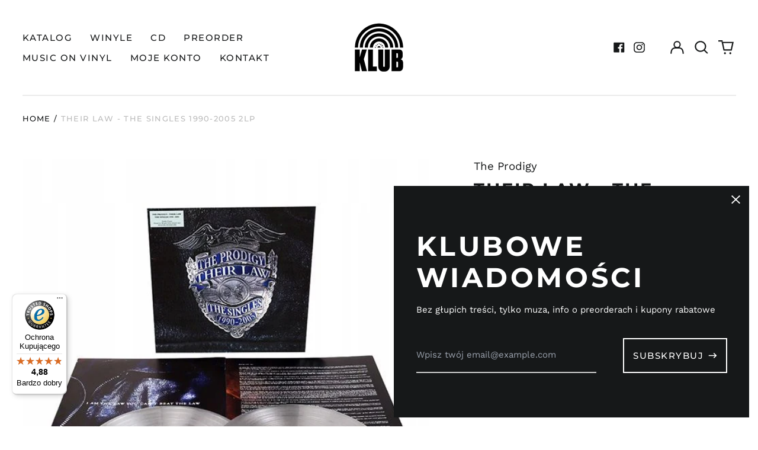

--- FILE ---
content_type: text/html; charset=utf-8
request_url: https://klubplytowy.pl/products/their-law-the-singles-1990-2005
body_size: 35889
content:
<!doctype html>
<html class="no-js supports-no-cookies" lang="pl">
<head>
  <meta charset="utf-8">
  <meta http-equiv="X-UA-Compatible" content="IE=edge">
  <meta name="viewport" content="width=device-width,initial-scale=1">
  <meta name="theme-color" content="">
  <link rel="canonical" href="https://klubplytowy.pl/products/their-law-the-singles-1990-2005">
  
  
<link rel="shortcut icon" href="//klubplytowy.pl/cdn/shop/files/favicon_32x32.png?v=1686328726" type="image/png"><title>Their Law - The Singles 1990-2005 2LP
&ndash; Klub Płytowy</title><meta name="description" content="Album „Their Law: The Singles 1990-2005” oryginalnie ukazał się w 2005 roku. Teraz dostępny jest na podwójnym, srebrnym winylu. Tracklist: LP 1 Side A 1. Firestarter 2. Their Law 3. Breathe 4. Out Of Space Side B 1. Smack My Bitch Up 2. Poison 3. Girls 4. Voodoo People LP 2 Side C 1. Charly 2. No Good 3. Spitfire Side "><meta property="og:site_name" content="Klub Płytowy">
<meta property="og:url" content="https://klubplytowy.pl/products/their-law-the-singles-1990-2005">
<meta property="og:title" content="Their Law - The Singles 1990-2005 2LP">
<meta property="og:type" content="product">
<meta property="og:description" content="Album „Their Law: The Singles 1990-2005” oryginalnie ukazał się w 2005 roku. Teraz dostępny jest na podwójnym, srebrnym winylu. Tracklist: LP 1 Side A 1. Firestarter 2. Their Law 3. Breathe 4. Out Of Space Side B 1. Smack My Bitch Up 2. Poison 3. Girls 4. Voodoo People LP 2 Side C 1. Charly 2. No Good 3. Spitfire Side "><meta property="og:image" content="http://klubplytowy.pl/cdn/shop/files/THE-PRODIGY-Their-Law-The-Singles-1990-2005-2LP.jpg?v=1694694472">
  <meta property="og:image:secure_url" content="https://klubplytowy.pl/cdn/shop/files/THE-PRODIGY-Their-Law-The-Singles-1990-2005-2LP.jpg?v=1694694472">
  <meta property="og:image:width" content="600">
  <meta property="og:image:height" content="600">
  <meta property="og:price:amount" content="139,99">
  <meta property="og:price:currency" content="PLN">



<meta name="twitter:card" content="summary_large_image">
<meta name="twitter:title" content="Their Law - The Singles 1990-2005 2LP">
<meta name="twitter:description" content="Album „Their Law: The Singles 1990-2005” oryginalnie ukazał się w 2005 roku. Teraz dostępny jest na podwójnym, srebrnym winylu. Tracklist: LP 1 Side A 1. Firestarter 2. Their Law 3. Breathe 4. Out Of Space Side B 1. Smack My Bitch Up 2. Poison 3. Girls 4. Voodoo People LP 2 Side C 1. Charly 2. No Good 3. Spitfire Side ">
<style>
  

  

  
  

  
  

  
  
:root {
    --base-font-size: 93.75%;
    --base-line-height: 1.3;

    --color-primary-accent: rgb(16, 180, 132);
    --color-primary-text: rgb(22, 24, 25);
    --color-primary-text-rgb: 22, 24, 25;
    --color-primary-background: rgb(255, 255, 255);
    --color-primary-background-hex: #ffffff;
    --color-primary-meta: rgb(187, 187, 187);
    --color-primary-text--overlay: rgb(255, 255, 255);
    --color-primary-accent--overlay: rgb(255, 255, 255);
    --color-primary-text-placeholder: rgba(22, 24, 25, 0.1);
    --color-primary-background-0: rgba(255, 255, 255, 0);
    --color-primary-border: #ebebeb;

    /*
    Secondary color scheme
    */
    --color-secondary-accent: rgb(196, 171, 255);
    --color-secondary-text: rgb(255, 255, 255);
    --color-secondary-background: rgb(22, 24, 25);
    --color-secondary-background-hex: #161819;
    --color-secondary-meta: rgb(22, 35, 23);
    --color-secondary-text--overlay: rgb(22, 24, 25);
    --color-secondary-accent--overlay: rgb(22, 24, 25);
    --color-secondary-text-placeholder: rgba(255, 255, 255, 0.1);
    --color-secondary-background-0: rgba(22, 24, 25, 0);
    --color-secondary-border: #cfcfcf;

    /*
    Tertiary color scheme
    */
    --color-tertiary-accent: rgb(255, 255, 255);
    --color-tertiary-text: rgb(255, 255, 255);
    --color-tertiary-background: rgb(47, 10, 41);
    --color-tertiary-background-hex: #2f0a29;
    --color-tertiary-meta: rgb(255, 255, 255);
    --color-tertiary-text--overlay: rgb(47, 10, 41);
    --color-tertiary-accent--overlay: rgb(47, 10, 41);
    --color-tertiary-text-placeholder: rgba(255, 255, 255, 0.1);
    --color-tertiary-background-0: rgba(47, 10, 41, 0);
    --color-tertiary-border: #ffffff;

    --color-white-text: rgb(255, 255, 255);
    --color-black-text: rgb(0, 0, 0);
    --color-white-accent: rgb(255, 255, 255);
    --color-black-accent: rgb(0, 0, 0);
    --color-white-text--overlay: rgb(22, 24, 25);
    --color-black-text--overlay: rgb(255, 255, 255);


    --heading-font: Montserrat, sans-serif;
    --heading-font-weight: 700;
    --heading-font-style: normal;

    --body-font: "Work Sans", sans-serif;
    --body-font-weight: 400;
    --body-font-style: normal;
    --body-font-bold-weight: bold;

    --secondary-font: Montserrat, sans-serif;
    --secondary-font-weight: 500;
    --secondary-font-style: normal;

    --heading-letterspacing: 0.1em;
    --heading-capitalize: uppercase;
    --text-overlay-letterspacing: 0.1em;

    --navigation-font: ;
    --navigation-font-weight: ;
    --navigation-font-style: ;

    --navigation-capitalize: none;
    --navigation-letterspacing: 0.0em;

    --section-title-capitalize: none;
    --section-title-letterspacing: 0.0em;
    --section-title-align: center;

    --secondary-title-capitalize: uppercase;
    --secondary-letterspacing: 0.1em;

    --rte-font-size: 1.25rem;

    /*
    SVG ico select
    */
    --icon-svg-select: url(//klubplytowy.pl/cdn/shop/t/15/assets/ico-select.svg?v=165064643547744354671742237954);
    --icon-svg-select-primary: url(//klubplytowy.pl/cdn/shop/t/15/assets/ico-select-primary.svg?v=15312628872366501741742237953);
    --icon-svg-select-secondary: url(//klubplytowy.pl/cdn/shop/t/15/assets/ico-select-secondary.svg?v=43699402385093155231742237954);
    --icon-svg-select-tertiary: url(//klubplytowy.pl/cdn/shop/t/15/assets/ico-select-tertiary.svg?v=43699402385093155231742237953);

    --border-width: 2px;
    --text-width: 2px;

    --button-baseline-adjust: 0.0rem;

    --header-height: 120px;
    --announcement-bar-height: 44px;
    --header-height-no-search: 120px;
    --payment-button-height: 60px;
    --checkout-button-height: 60px;
  }

  [data-color-scheme="primary"] {
    --color-scheme-text: 22, 24, 25;
    --color-scheme-background: 255, 255, 255;
    --color-scheme-accent: 16, 180, 132;
    --color-scheme-meta: 187, 187, 187;
    --color-scheme-text--overlay: 255, 255, 255;
    --color-scheme-accent--overlay: 255, 255, 255;
    --color-scheme-border: 235, 235, 235;
    --payment-terms-background-color: #ffffff;
  }
  [data-color-scheme="secondary"] {
    --color-scheme-text: 255, 255, 255;
    --color-scheme-background: 22, 24, 25;
    --color-scheme-accent: 196, 171, 255;
    --color-scheme-meta: 22, 35, 23;
    --color-scheme-text--overlay: 22, 24, 25;
    --color-scheme-accent--overlay: 22, 24, 25;
    --color-scheme-border: 207, 207, 207;
    --payment-terms-background-color: #161819;
  }
  [data-color-scheme="tertiary"] {
    --color-scheme-text: 255, 255, 255;
    --color-scheme-background: 47, 10, 41;
    --color-scheme-accent: 255, 255, 255;
    --color-scheme-meta: 255, 255, 255;
    --color-scheme-text--overlay: 47, 10, 41;
    --color-scheme-accent--overlay: 47, 10, 41;
    --color-scheme-border: 255, 255, 255;
    --payment-terms-background-color: #2f0a29;
  }

  [data-color-scheme="white"] {
    --color-scheme-text: 255, 255, 255;
    --color-scheme-text--overlay: 0, 0, 0;
  }

  [data-color-scheme="black"] {
    --color-scheme-text: 0, 0, 0;
    --color-scheme-text--overlay: 255, 255, 255;
  }

</style>
<meta property="og:site_name" content="Klub Płytowy">
<meta property="og:url" content="https://klubplytowy.pl/products/their-law-the-singles-1990-2005">
<meta property="og:title" content="Their Law - The Singles 1990-2005 2LP">
<meta property="og:type" content="product">
<meta property="og:description" content="Album „Their Law: The Singles 1990-2005” oryginalnie ukazał się w 2005 roku. Teraz dostępny jest na podwójnym, srebrnym winylu. Tracklist: LP 1 Side A 1. Firestarter 2. Their Law 3. Breathe 4. Out Of Space Side B 1. Smack My Bitch Up 2. Poison 3. Girls 4. Voodoo People LP 2 Side C 1. Charly 2. No Good 3. Spitfire Side "><meta property="og:image" content="http://klubplytowy.pl/cdn/shop/files/THE-PRODIGY-Their-Law-The-Singles-1990-2005-2LP.jpg?v=1694694472">
  <meta property="og:image:secure_url" content="https://klubplytowy.pl/cdn/shop/files/THE-PRODIGY-Their-Law-The-Singles-1990-2005-2LP.jpg?v=1694694472">
  <meta property="og:image:width" content="600">
  <meta property="og:image:height" content="600">
  <meta property="og:price:amount" content="139,99">
  <meta property="og:price:currency" content="PLN">



<meta name="twitter:card" content="summary_large_image">
<meta name="twitter:title" content="Their Law - The Singles 1990-2005 2LP">
<meta name="twitter:description" content="Album „Their Law: The Singles 1990-2005” oryginalnie ukazał się w 2005 roku. Teraz dostępny jest na podwójnym, srebrnym winylu. Tracklist: LP 1 Side A 1. Firestarter 2. Their Law 3. Breathe 4. Out Of Space Side B 1. Smack My Bitch Up 2. Poison 3. Girls 4. Voodoo People LP 2 Side C 1. Charly 2. No Good 3. Spitfire Side ">

  <style>#MainContent{opacity:0;visibility:hidden}[x-cloak]{display:none!important}html.js [fade-in-sections] #MainContent [data-fade-in]{opacity:0;transform:translateY(50px);transition-duration:1s;transition-duration:.25s;transition-property:transform,opacity;transition-timing-function:cubic-bezier(.4,0,.2,1)}html.js [fade-in-sections] #MainContent [data-fade-in].in-view{opacity:1;transform:translateY(0)}html.js [fade-in-sections] #MainContent .shopify-section.will-mutate [data-fade-in].in-view{transition-duration:.25s}html{-webkit-text-size-adjust:100%;line-height:1.15;-moz-tab-size:4;-o-tab-size:4;tab-size:4}body{font-family:system-ui,-apple-system,Segoe UI,Roboto,Helvetica,Arial,sans-serif,Apple Color Emoji,Segoe UI Emoji;margin:0}hr{color:inherit;height:0}abbr[title]{-webkit-text-decoration:underline dotted;text-decoration:underline dotted}b,strong{font-weight:bolder}code,kbd,pre,samp{font-family:ui-monospace,SFMono-Regular,Consolas,Liberation Mono,Menlo,monospace;font-size:1em}small{font-size:80%}sub,sup{font-size:75%;line-height:0;position:relative;vertical-align:baseline}sub{bottom:-.25em}sup{top:-.5em}table{border-color:inherit;text-indent:0}button,input,optgroup,select,textarea{font-family:inherit;font-size:100%;line-height:1.15;margin:0}button,select{text-transform:none}[type=button],[type=reset],[type=submit],button{-webkit-appearance:button}::-moz-focus-inner{border-style:none;padding:0}:-moz-focusring{outline:1px dotted ButtonText}:-moz-ui-invalid{box-shadow:none}legend{padding:0}progress{vertical-align:baseline}::-webkit-inner-spin-button,::-webkit-outer-spin-button{height:auto}[type=search]{-webkit-appearance:textfield;outline-offset:-2px}::-webkit-search-decoration{-webkit-appearance:none}::-webkit-file-upload-button{-webkit-appearance:button;font:inherit}summary{display:list-item}blockquote,dd,dl,figure,h1,h2,h3,h4,h5,h6,hr,p,pre{margin:0}button{background-color:transparent;background-image:none}fieldset,ol,ul{margin:0;padding:0}ol,ul{list-style:none}html{font-family:ui-sans-serif,system-ui,-apple-system,BlinkMacSystemFont,Segoe UI,Roboto,Helvetica Neue,Arial,Noto Sans,sans-serif,Apple Color Emoji,Segoe UI Emoji,Segoe UI Symbol,Noto Color Emoji;line-height:1.5}body{font-family:inherit;line-height:inherit}*,:after,:before{border:0 solid;box-sizing:border-box}hr{border-top-width:1px}img{border-style:solid}textarea{resize:vertical}input::-moz-placeholder,textarea::-moz-placeholder{color:#9ca3af;opacity:1}input:-ms-input-placeholder,textarea:-ms-input-placeholder{color:#9ca3af;opacity:1}input::placeholder,textarea::placeholder{color:#9ca3af;opacity:1}[role=button],button{cursor:pointer}:-moz-focusring{outline:auto}table{border-collapse:collapse}h1,h2,h3,h4,h5,h6{font-size:inherit;font-weight:inherit}a{color:inherit;text-decoration:inherit}button,input,optgroup,select,textarea{color:inherit;line-height:inherit;padding:0}code,kbd,pre,samp{font-family:ui-monospace,SFMono-Regular,Menlo,Monaco,Consolas,Liberation Mono,Courier New,monospace}audio,canvas,embed,iframe,img,object,svg,video{display:block;vertical-align:middle}img,video{height:auto;max-width:100%}*,:after,:before{--tw-border-opacity:1;border-color:rgba(229,231,235,var(--tw-border-opacity))}.container{width:100%}@media (min-width:40em){.container{max-width:40em}}@media (min-width:48em){.container{max-width:48em}}@media (min-width:64em){.container{max-width:64em}}@media (min-width:80em){.container{max-width:80em}}.fixed{position:fixed}.absolute{position:absolute}.relative{position:relative}.top-0{top:0}.top-1\/2{top:50%}.right-0{right:0}.bottom-0{bottom:0}.bottom-4{bottom:1rem}.bottom-border-width{bottom:var(--border-width)}.left-0{left:0}.z-10{z-index:10}.z-20{z-index:20}.z-50{z-index:50}.z-60{z-index:70}.z-99{z-index:99}.z-100{z-index:100}.-m-1{margin:-.25rem}.mx-auto{margin-left:auto;margin-right:auto}.-mx-4{margin-left:-1rem;margin-right:-1rem}.mt-1{margin-top:.25rem}.mt-4{margin-top:1rem}.-mt-2{margin-top:-.5rem}.mr-1{margin-right:.25rem}.mr-4{margin-right:1rem}.mr-10{margin-right:2.5rem}.mb-4{margin-bottom:1rem}.ml-4{margin-left:1rem}.ml-8{margin-left:2rem}.block{display:block}.inline-block{display:inline-block}.flex{display:flex}.grid{display:grid}.hidden{display:none}.h-5{height:1.25rem}.h-6{height:1.5rem}.h-7{height:1.75rem}.h-32{height:8rem}.h-header-no-search{height:var(--header-height-no-search)}.max-h-screen-header{max-height:calc(100vh - var(--header-height, 0px))}.w-0{width:0}.w-3{width:.75rem}.w-5{width:1.25rem}.w-6{width:1.5rem}.w-7{width:1.75rem}.w-1\/3{width:33.333333%}.w-full{width:100%}.flex-grow-0{flex-grow:0}.flex-grow{flex-grow:1}.origin-center{transform-origin:center}.transform{--tw-translate-x:0;--tw-translate-y:0;--tw-rotate:0;--tw-skew-x:0;--tw-skew-y:0;--tw-scale-x:1;--tw-scale-y:1;transform:translateX(var(--tw-translate-x)) translateY(var(--tw-translate-y)) rotate(var(--tw-rotate)) skewX(var(--tw-skew-x)) skewY(var(--tw-skew-y)) scaleX(var(--tw-scale-x)) scaleY(var(--tw-scale-y))}.translate-x-1\/4{--tw-translate-x:25%}.translate-y-0{--tw-translate-y:0px}.translate-y-1\/4{--tw-translate-y:25%}.translate-y-full{--tw-translate-y:100%}.-translate-y-1\/2{--tw-translate-y:-50%}.-translate-y-1\/4{--tw-translate-y:-25%}.-translate-y-full{--tw-translate-y:-100%}.translate-y-search-results{--tw-translate-y:calc(100% - var(--border-width))}.rotate-180{--tw-rotate:180deg}.grid-flow-row-dense{grid-auto-flow:row dense}.flex-wrap{flex-wrap:wrap}.items-center{align-items:center}.justify-start{justify-content:flex-start}.justify-end{justify-content:flex-end}.justify-center{justify-content:center}.justify-between{justify-content:space-between}.overflow-hidden{overflow:hidden}.overflow-y-auto{overflow-y:auto}.rounded-full{border-radius:9999px}.border{border-width:1px}.border-b-theme-width{border-bottom-width:var(--border-width)}.border-transparent{border-color:transparent}.border-scheme-text{--tw-border-opacity:1;border-color:rgba(var(--color-scheme-text),var(--tw-border-opacity))}.border-scheme-border{--tw-border-opacity:1;border-color:rgba(var(--color-scheme-border),var(--tw-border-opacity))}.bg-scheme-text{--tw-bg-opacity:1;background-color:rgba(var(--color-scheme-text),var(--tw-bg-opacity))}.bg-scheme-background{--tw-bg-opacity:1;background-color:rgba(var(--color-scheme-background),var(--tw-bg-opacity))}.bg-gradient-to-b{background-image:linear-gradient(to bottom,var(--tw-gradient-stops))}.from-black{--tw-gradient-from:#000;--tw-gradient-stops:var(--tw-gradient-from),var(--tw-gradient-to,transparent)}.from-white{--tw-gradient-from:#fff;--tw-gradient-stops:var(--tw-gradient-from),var(--tw-gradient-to,hsla(0,0%,100%,0))}.to-transparent{--tw-gradient-to:transparent}.fill-current{fill:currentColor}.p-1{padding:.25rem}.px-4{padding-left:1rem;padding-right:1rem}.py-1{padding-bottom:.25rem;padding-top:.25rem}.py-2{padding-bottom:.5rem;padding-top:.5rem}.py-4{padding-bottom:1rem;padding-top:1rem}.pt-2{padding-top:.5rem}.pr-1{padding-right:.25rem}.pb-4{padding-bottom:1rem}.pl-9{padding-left:2.25rem}.text-left{text-align:left}.text-center{text-align:center}.text-right{text-align:right}.align-middle{vertical-align:middle}.text-xs{font-size:.64rem}.text-sm,.text-xs{line-height:var(--base-line-height)}.text-sm{font-size:.875rem}.text-base{font-size:1rem}.text-base,.text-xl{line-height:var(--base-line-height)}.text-xl{font-size:1.563rem}.font-bold{font-weight:700}.italic{font-style:italic}.oldstyle-nums{--tw-ordinal:var(--tw-empty,/*!*/ /*!*/);--tw-slashed-zero:var(--tw-empty,/*!*/ /*!*/);--tw-numeric-figure:var(--tw-empty,/*!*/ /*!*/);--tw-numeric-spacing:var(--tw-empty,/*!*/ /*!*/);--tw-numeric-fraction:var(--tw-empty,/*!*/ /*!*/);--tw-numeric-figure:oldstyle-nums;font-variant-numeric:var(--tw-ordinal) var(--tw-slashed-zero) var(--tw-numeric-figure) var(--tw-numeric-spacing) var(--tw-numeric-fraction)}.leading-zero{line-height:0}.text-scheme-text{--tw-text-opacity:1;color:rgba(var(--color-scheme-text),var(--tw-text-opacity))}.text-scheme-text-overlay{--tw-text-opacity:1;color:rgba(var(--color-scheme-text--overlay),var(--tw-text-opacity))}.hover\:text-scheme-accent:hover{--tw-text-opacity:1;color:rgba(var(--color-scheme-accent),var(--tw-text-opacity))}.placeholder-current::-moz-placeholder{color:currentColor}.placeholder-current:-ms-input-placeholder{color:currentColor}.placeholder-current::placeholder{color:currentColor}.opacity-0{opacity:0}.opacity-100{opacity:1}*,:after,:before{--tw-shadow:0 0 #0000;--tw-ring-inset:var(--tw-empty,/*!*/ /*!*/);--tw-ring-offset-width:0px;--tw-ring-offset-color:#fff;--tw-ring-color:rgba(59,130,246,0.5);--tw-ring-offset-shadow:0 0 #0000;--tw-ring-shadow:0 0 #0000}.transition{transition-duration:.15s;transition-property:background-color,border-color,color,fill,stroke,opacity,box-shadow,transform,filter,-webkit-backdrop-filter;transition-property:background-color,border-color,color,fill,stroke,opacity,box-shadow,transform,filter,backdrop-filter;transition-property:background-color,border-color,color,fill,stroke,opacity,box-shadow,transform,filter,backdrop-filter,-webkit-backdrop-filter;transition-timing-function:cubic-bezier(.4,0,.2,1)}.transition-opacity{transition-duration:.15s;transition-property:opacity;transition-timing-function:cubic-bezier(.4,0,.2,1)}.transition-transform{transition-duration:.15s;transition-property:transform;transition-timing-function:cubic-bezier(.4,0,.2,1)}.duration-200{transition-duration:.2s}html{scroll-padding-top:2.5rem}body{display:flex;flex-direction:column;min-height:100vh}body,html{background-color:var(--color-primary-background);color:var(--color-primary-text)}html{font-size:var(--base-font-size);line-height:var(--base-line-height)}.font-heading{font-family:var(--heading-font);font-style:var(--heading-font-style);font-weight:var(--heading-font-weight);letter-spacing:var(--heading-letterspacing);text-transform:var(--heading-capitalize)}.font-body{font-family:var(--body-font);font-style:var(--body-font-style);font-weight:var(--body-font-weight);text-transform:var(--body-font-style)}.font-secondary{font-family:var(--secondary-font);font-style:var(--secondary-font-style);font-weight:var(--secondary-font-weight);letter-spacing:var(--secondary-letterspacing);text-transform:var(--secondary-title-capitalize)}.responsive-image-wrapper:before{content:"";display:block}.responsive-image{opacity:0}.responsive-image.lazyloaded{opacity:1}.responsive-image-placeholder{opacity:.05}.responsive-image.lazyloaded+.responsive-image-placeholder{opacity:0}[data-color-scheme=primary] .responsive-image-placeholder{background-color:var(--color-primary-text)}[data-color-scheme=secondary] .responsive-image-placeholder{background-color:var(--color-secondary-text)}[data-color-scheme=tertiary] .responsive-image-placeholder{background-color:var(--color-tertiary-text)}.no-js .responsive-image-placeholder{display:none}.visually-hidden{clip:rect(0 0 0 0);border:0;height:1px;margin:-1px;overflow:hidden;padding:0;position:absolute!important;width:1px}svg{height:100%;width:100%}.no-js:not(html),[hidden],[x-cloak]{display:none}.no-js .no-js:not(html){display:block}.no-js .no-js:not(html).flex{display:flex}.supports-no-cookies:not(html),[hidden],html.no-js .js-enabled{display:none}.supports-no-cookies .supports-no-cookies:not(html){display:block}.skip-link{background-color:var(--color-primary-text);color:var(--color-primary-background);left:0;opacity:0;padding:1rem;pointer-events:none;position:absolute;top:0;z-index:50}.skip-link:focus{opacity:1;pointer-events:auto}.btn-solid-primary-text,.payment-buttons-primary-text .shopify-payment-button .shopify-payment-button__button--unbranded,.payment-buttons-primary-text .shopify-payment-button .shopify-payment-button__button:not(.shopify-payment-button__button--branded){background:var(--color-primary-text);color:var(--color-primary-text--overlay)}.btn-solid-primary-text:focus,.btn-solid-primary-text:hover,.payment-buttons-primary-text .shopify-payment-button .shopify-payment-button__button--unbranded:focus,.payment-buttons-primary-text .shopify-payment-button .shopify-payment-button__button--unbranded:hover,.payment-buttons-primary-text .shopify-payment-button .shopify-payment-button__button:not(.shopify-payment-button__button--branded):focus,.payment-buttons-primary-text .shopify-payment-button .shopify-payment-button__button:not(.shopify-payment-button__button--branded):hover{background:var(--color-primary-accent);border-color:var(--color-primary-accent);color:var(--color-primary-accent--overlay)}.btn-outline-primary-text{border-color:var(--color-primary-text);color:var(--color-primary-text)}.btn-outline-primary-text:focus,.btn-outline-primary-text:hover{border-color:var(--color-primary-accent);color:var(--color-primary-accent)}.btn-primary-accent-full,.btn-solid-primary-accent,.payment-buttons-primary-accent .shopify-payment-button .shopify-payment-button__button:not(.shopify-payment-button__button--branded),.payment-buttons-primary-accent .shopify-payment-button__button:not(.shopify-payment-button__button--branded) .shopify-payment-button__button--unbranded{background:var(--color-primary-accent);border-color:var(--color-primary-accent);color:var(--color-primary-accent--overlay)}.btn-primary-accent-full:focus,.btn-primary-accent-full:hover,.btn-solid-primary-accent:focus,.btn-solid-primary-accent:hover,.payment-buttons-primary-accent .shopify-payment-button .shopify-payment-button__button:not(.shopify-payment-button__button--branded):focus,.payment-buttons-primary-accent .shopify-payment-button .shopify-payment-button__button:not(.shopify-payment-button__button--branded):hover,.payment-buttons-primary-accent .shopify-payment-button__button:not(.shopify-payment-button__button--branded) .shopify-payment-button__button--unbranded:focus,.payment-buttons-primary-accent .shopify-payment-button__button:not(.shopify-payment-button__button--branded) .shopify-payment-button__button--unbranded:hover{background:var(--color-primary-text);border-color:var(--color-primary-text);color:var(--color-primary-text--overlay)}.btn-outline-primary-accent{border-color:var(--color-primary-accent);color:var(--color-primary-accent)}.btn-outline-primary-accent:focus,.btn-outline-primary-accent:hover{border-color:var(--color-primary-text);color:var(--color-primary-text)}.btn-solid-secondary-text,.payment-buttons-secondary-text .shopify-payment-button .shopify-payment-button__button--unbranded,.payment-buttons-secondary-text .shopify-payment-button .shopify-payment-button__button:not(.shopify-payment-button__button--branded){background:var(--color-secondary-text);color:var(--color-secondary-text--overlay)}.btn-solid-secondary-text:focus,.btn-solid-secondary-text:hover,.payment-buttons-secondary-text .shopify-payment-button .shopify-payment-button__button--unbranded:focus,.payment-buttons-secondary-text .shopify-payment-button .shopify-payment-button__button--unbranded:hover,.payment-buttons-secondary-text .shopify-payment-button .shopify-payment-button__button:not(.shopify-payment-button__button--branded):focus,.payment-buttons-secondary-text .shopify-payment-button .shopify-payment-button__button:not(.shopify-payment-button__button--branded):hover{background:var(--color-secondary-accent);border-color:var(--color-secondary-accent);color:var(--color-secondary-accent--overlay)}.btn-outline-secondary-text{border-color:var(--color-secondary-text);color:var(--color-secondary-text)}.btn-outline-secondary-text:focus,.btn-outline-secondary-text:hover{border-color:var(--color-secondary-accent);color:var(--color-secondary-accent)}.btn-secondary-accent-full,.btn-solid-secondary-accent,.payment-buttons-secondary-accent .shopify-payment-button .shopify-payment-button__button:not(.shopify-payment-button__button--branded),.payment-buttons-secondary-accent .shopify-payment-button__button:not(.shopify-payment-button__button--branded) .shopify-payment-button__button--unbranded{background:var(--color-secondary-accent);border-color:var(--color-secondary-accent);color:var(--color-secondary-accent--overlay)}.btn-secondary-accent-full:focus,.btn-secondary-accent-full:hover,.btn-solid-secondary-accent:focus,.btn-solid-secondary-accent:hover,.payment-buttons-secondary-accent .shopify-payment-button .shopify-payment-button__button:not(.shopify-payment-button__button--branded):focus,.payment-buttons-secondary-accent .shopify-payment-button .shopify-payment-button__button:not(.shopify-payment-button__button--branded):hover,.payment-buttons-secondary-accent .shopify-payment-button__button:not(.shopify-payment-button__button--branded) .shopify-payment-button__button--unbranded:focus,.payment-buttons-secondary-accent .shopify-payment-button__button:not(.shopify-payment-button__button--branded) .shopify-payment-button__button--unbranded:hover{background:var(--color-secondary-text);border-color:var(--color-secondary-text);color:var(--color-secondary-text--overlay)}.btn-outline-secondary-accent{border-color:var(--color-secondary-accent);color:var(--color-secondary-accent)}.btn-outline-secondary-accent:focus,.btn-outline-secondary-accent:hover{border-color:var(--color-secondary-text);color:var(--color-secondary-text)}.btn-solid-tertiary-text,.payment-buttons-tertiary-text .shopify-payment-button .shopify-payment-button__button--unbranded,.payment-buttons-tertiary-text .shopify-payment-button .shopify-payment-button__button:not(.shopify-payment-button__button--branded){background:var(--color-tertiary-text);color:var(--color-tertiary-text--overlay)}.btn-solid-tertiary-text:focus,.btn-solid-tertiary-text:hover,.payment-buttons-tertiary-text .shopify-payment-button .shopify-payment-button__button--unbranded:focus,.payment-buttons-tertiary-text .shopify-payment-button .shopify-payment-button__button--unbranded:hover,.payment-buttons-tertiary-text .shopify-payment-button .shopify-payment-button__button:not(.shopify-payment-button__button--branded):focus,.payment-buttons-tertiary-text .shopify-payment-button .shopify-payment-button__button:not(.shopify-payment-button__button--branded):hover{background:var(--color-tertiary-accent);border-color:var(--color-tertiary-accent);color:var(--color-tertiary-accent--overlay)}.btn-outline-tertiary-text{border-color:var(--color-tertiary-text);color:var(--color-tertiary-text)}.btn-outline-tertiary-text:focus,.btn-outline-tertiary-text:hover{border-color:var(--color-tertiary-accent);color:var(--color-tertiary-accent)}.btn-solid-tertiary-accent,.btn-tertiary-accent-full,.payment-buttons-tertiary-accent .shopify-payment-button .shopify-payment-button__button:not(.shopify-payment-button__button--branded),.payment-buttons-tertiary-accent .shopify-payment-button__button:not(.shopify-payment-button__button--branded) .shopify-payment-button__button--unbranded{background:var(--color-tertiary-accent);border-color:var(--color-tertiary-accent);color:var(--color-tertiary-accent--overlay)}.btn-solid-tertiary-accent:focus,.btn-solid-tertiary-accent:hover,.btn-tertiary-accent-full:focus,.btn-tertiary-accent-full:hover,.payment-buttons-tertiary-accent .shopify-payment-button .shopify-payment-button__button:not(.shopify-payment-button__button--branded):focus,.payment-buttons-tertiary-accent .shopify-payment-button .shopify-payment-button__button:not(.shopify-payment-button__button--branded):hover,.payment-buttons-tertiary-accent .shopify-payment-button__button:not(.shopify-payment-button__button--branded) .shopify-payment-button__button--unbranded:focus,.payment-buttons-tertiary-accent .shopify-payment-button__button:not(.shopify-payment-button__button--branded) .shopify-payment-button__button--unbranded:hover{background:var(--color-tertiary-text);border-color:var(--color-tertiary-text);color:var(--color-tertiary-text--overlay)}.btn-outline-tertiary-accent{border-color:var(--color-tertiary-accent);color:var(--color-tertiary-accent)}.btn-outline-tertiary-accent:focus,.btn-outline-tertiary-accent:hover{border-color:var(--color-tertiary-text);color:var(--color-tertiary-text)}.btn-solid-white-accent,.btn-solid-white-text{background:var(--color-white-text);border-color:var(--color-white-text);color:var(--color-white-text--overlay)}.btn-solid-white-accent:focus,.btn-solid-white-accent:hover,.btn-solid-white-text:focus,.btn-solid-white-text:hover{background:var(--color-primary-accent);border-color:var(--color-primary-accent);color:var(--color-primary-accent--overlay)}.btn-solid-black-accent,.btn-solid-black-text{background:var(--color-black-text);border-color:var(--color-black-text);color:var(--color-black-text--overlay)}.btn-solid-black-accent:focus,.btn-solid-black-accent:hover,.btn-solid-black-text:focus,.btn-solid-black-text:hover{background:var(--color-primary-accent);border-color:var(--color-primary-accent);color:var(--color-primary-accent--overlay)}.button span,.button svg,button span,button svg{pointer-events:none}shopify-accelerated-checkout,shopify-accelerated-checkout-cart{--shopify-accelerated-checkout-button-block-size:var( --payment-button-height );--shopify-accelerated-checkout-button-border-radius:0}shopify-accelerated-checkout-cart{--shopify-accelerated-checkout-button-block-size:var( --checkout-button-height );--shopify-accelerated-checkout-inline-alignment:end}input{background-color:var(--color-primary-background)}select{-webkit-appearance:none;-moz-appearance:none;appearance:none;background-color:transparent;background-image:var(--icon-svg-select);background-position:100%;background-repeat:no-repeat;background-size:1rem 1rem;border-color:var(--color-primary-border);border-width:0;border-bottom-width:var(--text-width);display:block;padding-bottom:.75rem;padding-top:.75rem;width:100%}.section-y-padding{padding-bottom:2rem;padding-top:2rem}@media (min-width:64em){.section-y-padding{padding-bottom:4rem;padding-top:4rem}}.section-x-padding{padding-left:1.25rem;padding-right:1.25rem}@media (min-width:64em){.section-x-padding{padding-left:2.5rem;padding-right:2.5rem}}.background-video-wrapper--full-screen{padding-bottom:calc(100vh - var(--header-height, 0px))}@media(min-width:1024px){.lg\:background-video-wrapper--full-screen{padding-bottom:calc(100vh - var(--header-height, 0px))}}.background-video-wrapper--full-screen.hero-video{padding-bottom:calc(100vh - var(--announcement-bar-height, 0px))}@media(min-width:1024px){.lg\:background-video-wrapper--full-screen.hero-video{padding-bottom:calc(100vh - var(--announcement-bar-height, 0px))}}#MainContent .shopify-section:first-of-type .section-with-no-padding .h-screen-header,#MainContent .shopify-section:first-of-type .section-with-no-top-padding .h-screen-header{height:calc(100vh - var(--header-height, 0px))}@media(max-width:1023px){#MainContent .shopify-section:first-of-type .section-with-no-padding .background-video-wrapper--full-screen,#MainContent .shopify-section:first-of-type .section-with-no-top-padding .background-video-wrapper--full-screen{padding-bottom:calc(100vh - var(--header-height, 0px))}}@media(min-width:1024px){#MainContent .shopify-section:first-of-type .section-with-no-padding .lg\:background-video-wrapper--full-screen,#MainContent .shopify-section:first-of-type .section-with-no-top-padding .lg\:background-video-wrapper--full-screen{padding-bottom:calc(100vh - var(--header-height, 0px))}}#MainContent .shopify-section:last-of-type .section-with-no-bottom-padding,#MainContent .shopify-section:last-of-type .section-with-no-padding{margin-bottom:calc(var(--border-width)*-1)}@media(max-width:1023px){#MainContent .shopify-section:first-of-type .section-with-no-padding-mobile{margin-top:calc(var(--border-width)*-1)}}@media (min-width:40em){.sm\:oldstyle-nums{--tw-ordinal:var(--tw-empty,/*!*/ /*!*/);--tw-slashed-zero:var(--tw-empty,/*!*/ /*!*/);--tw-numeric-figure:var(--tw-empty,/*!*/ /*!*/);--tw-numeric-spacing:var(--tw-empty,/*!*/ /*!*/);--tw-numeric-fraction:var(--tw-empty,/*!*/ /*!*/);--tw-numeric-figure:oldstyle-nums;font-variant-numeric:var(--tw-ordinal) var(--tw-slashed-zero) var(--tw-numeric-figure) var(--tw-numeric-spacing) var(--tw-numeric-fraction)}}@media (min-width:48em){.md\:oldstyle-nums{--tw-ordinal:var(--tw-empty,/*!*/ /*!*/);--tw-slashed-zero:var(--tw-empty,/*!*/ /*!*/);--tw-numeric-figure:var(--tw-empty,/*!*/ /*!*/);--tw-numeric-spacing:var(--tw-empty,/*!*/ /*!*/);--tw-numeric-fraction:var(--tw-empty,/*!*/ /*!*/);--tw-numeric-figure:oldstyle-nums;font-variant-numeric:var(--tw-ordinal) var(--tw-slashed-zero) var(--tw-numeric-figure) var(--tw-numeric-spacing) var(--tw-numeric-fraction)}}@media (min-width:64em){.lg\:col-span-2{grid-column:span 2/span 2}.lg\:col-end-11{grid-column-end:11}.lg\:col-end-13{grid-column-end:13}.lg\:mr-2{margin-right:.5rem}.lg\:mr-8{margin-right:2rem}.lg\:block{display:block}.lg\:inline-block{display:inline-block}.lg\:hidden{display:none}.lg\:w-auto{width:auto}.lg\:w-2\/3{width:66.666667%}.lg\:w-3\/4{width:75%}.lg\:flex-grow-0{flex-grow:0}.lg\:flex-grow{flex-grow:1}.lg\:grid-cols-12{grid-template-columns:repeat(12,minmax(0,1fr))}.lg\:gap-10{gap:2.5rem}.lg\:py-4{padding-bottom:1rem;padding-top:1rem}.lg\:py-8{padding-top:2rem}.lg\:pb-8,.lg\:py-8{padding-bottom:2rem}.lg\:text-3xl{font-size:2.441rem;line-height:calc(var(--base-line-height)*.9)}.lg\:oldstyle-nums{--tw-ordinal:var(--tw-empty,/*!*/ /*!*/);--tw-slashed-zero:var(--tw-empty,/*!*/ /*!*/);--tw-numeric-figure:var(--tw-empty,/*!*/ /*!*/);--tw-numeric-spacing:var(--tw-empty,/*!*/ /*!*/);--tw-numeric-fraction:var(--tw-empty,/*!*/ /*!*/);--tw-numeric-figure:oldstyle-nums;font-variant-numeric:var(--tw-ordinal) var(--tw-slashed-zero) var(--tw-numeric-figure) var(--tw-numeric-spacing) var(--tw-numeric-fraction)}}@media (min-width:80em){.xl\:oldstyle-nums{--tw-ordinal:var(--tw-empty,/*!*/ /*!*/);--tw-slashed-zero:var(--tw-empty,/*!*/ /*!*/);--tw-numeric-figure:var(--tw-empty,/*!*/ /*!*/);--tw-numeric-spacing:var(--tw-empty,/*!*/ /*!*/);--tw-numeric-fraction:var(--tw-empty,/*!*/ /*!*/);--tw-numeric-figure:oldstyle-nums;font-variant-numeric:var(--tw-ordinal) var(--tw-slashed-zero) var(--tw-numeric-figure) var(--tw-numeric-spacing) var(--tw-numeric-fraction)}}
</style>
  

<script>
function onLoadStylesheet() {
          var url = "//klubplytowy.pl/cdn/shop/t/15/assets/theme.min.css?v=161744934549429204131742237928";
          var link = document.querySelector('link[href="' + url + '"]');
          link.loaded = true;
          link.dispatchEvent(new CustomEvent('stylesLoaded'));
        }
        window.theme_stylesheet = '//klubplytowy.pl/cdn/shop/t/15/assets/theme.min.css?v=161744934549429204131742237928';
</script>
<link rel="stylesheet" href="//klubplytowy.pl/cdn/shop/t/15/assets/theme.min.css?v=161744934549429204131742237928" media="print" onload="this.media='all';onLoadStylesheet();">
<noscript><link rel="stylesheet" href="//klubplytowy.pl/cdn/shop/t/15/assets/theme.min.css?v=161744934549429204131742237928"></noscript>

  

  
    <link href="//klubplytowy.pl/cdn/shop/t/15/assets/ratings.css?v=127652886286068349871742237927" rel="stylesheet" type="text/css" media="all" />
  


  <script type="text/javascript">
    document.documentElement.className = document.documentElement.className.replace('no-js', 'js');

    window.theme = {
      strings: {
        addToCart: "Do koszyka",
        soldOut: "Chwilowo niedostępny",
        unavailable: "Chwilowo niedostępny",
        onlineEvent: "",
        addressNoResults: "",
        addressQueryLimit: "",
        addressError: "",
        authError: "",
      },
      moneyFormat: "{{amount_with_comma_separator}} zł",
      locale: "pl",
    };

    
  </script>

  <style>
    @font-face {
  font-family: Montserrat;
  font-weight: 700;
  font-style: normal;
  font-display: swap;
  src: url("//klubplytowy.pl/cdn/fonts/montserrat/montserrat_n7.3c434e22befd5c18a6b4afadb1e3d77c128c7939.woff2") format("woff2"),
       url("//klubplytowy.pl/cdn/fonts/montserrat/montserrat_n7.5d9fa6e2cae713c8fb539a9876489d86207fe957.woff") format("woff");
}

    @font-face {
  font-family: Montserrat;
  font-weight: 500;
  font-style: normal;
  font-display: swap;
  src: url("//klubplytowy.pl/cdn/fonts/montserrat/montserrat_n5.07ef3781d9c78c8b93c98419da7ad4fbeebb6635.woff2") format("woff2"),
       url("//klubplytowy.pl/cdn/fonts/montserrat/montserrat_n5.adf9b4bd8b0e4f55a0b203cdd84512667e0d5e4d.woff") format("woff");
}

    @font-face {
  font-family: "Work Sans";
  font-weight: 400;
  font-style: normal;
  font-display: swap;
  src: url("//klubplytowy.pl/cdn/fonts/work_sans/worksans_n4.b7973b3d07d0ace13de1b1bea9c45759cdbe12cf.woff2") format("woff2"),
       url("//klubplytowy.pl/cdn/fonts/work_sans/worksans_n4.cf5ceb1e6d373a9505e637c1aff0a71d0959556d.woff") format("woff");
}

    @font-face {
  font-family: "Work Sans";
  font-weight: 700;
  font-style: normal;
  font-display: swap;
  src: url("//klubplytowy.pl/cdn/fonts/work_sans/worksans_n7.e2cf5bd8f2c7e9d30c030f9ea8eafc69f5a92f7b.woff2") format("woff2"),
       url("//klubplytowy.pl/cdn/fonts/work_sans/worksans_n7.20f1c80359e7f7b4327b81543e1acb5c32cd03cd.woff") format("woff");
}

    @font-face {
  font-family: "Work Sans";
  font-weight: 700;
  font-style: normal;
  font-display: swap;
  src: url("//klubplytowy.pl/cdn/fonts/work_sans/worksans_n7.e2cf5bd8f2c7e9d30c030f9ea8eafc69f5a92f7b.woff2") format("woff2"),
       url("//klubplytowy.pl/cdn/fonts/work_sans/worksans_n7.20f1c80359e7f7b4327b81543e1acb5c32cd03cd.woff") format("woff");
}

    @font-face {
  font-family: "Work Sans";
  font-weight: 400;
  font-style: italic;
  font-display: swap;
  src: url("//klubplytowy.pl/cdn/fonts/work_sans/worksans_i4.16ff51e3e71fc1d09ff97b9ff9ccacbeeb384ec4.woff2") format("woff2"),
       url("//klubplytowy.pl/cdn/fonts/work_sans/worksans_i4.ed4a1418cba5b7f04f79e4d5c8a5f1a6bd34f23b.woff") format("woff");
}

    @font-face {
  font-family: "Work Sans";
  font-weight: 700;
  font-style: italic;
  font-display: swap;
  src: url("//klubplytowy.pl/cdn/fonts/work_sans/worksans_i7.7cdba6320b03c03dcaa365743a4e0e729fe97e54.woff2") format("woff2"),
       url("//klubplytowy.pl/cdn/fonts/work_sans/worksans_i7.42a9f4016982495f4c0b0fb3dc64cf8f2d0c3eaa.woff") format("woff");
}

  </style>
  <script>
    function defineGlobalOnce(name, value) {
      if (!window[name]) {
        window[name] = value;
      }
    }
  </script>
  

  

  <script>window.performance && window.performance.mark && window.performance.mark('shopify.content_for_header.start');</script><meta name="google-site-verification" content="Z9WBUsJr-y5R8jC_FXb0NzpmuIYQeRr5J4_dxFkZm3k">
<meta name="facebook-domain-verification" content="r721iojauseohnfahh2gcjhtw8322z">
<meta id="shopify-digital-wallet" name="shopify-digital-wallet" content="/72656322900/digital_wallets/dialog">
<link rel="alternate" type="application/json+oembed" href="https://klubplytowy.pl/products/their-law-the-singles-1990-2005.oembed">
<script async="async" src="/checkouts/internal/preloads.js?locale=pl-PL"></script>
<script id="shopify-features" type="application/json">{"accessToken":"5449ba5045b5b965aaa5d1a45c78f8bd","betas":["rich-media-storefront-analytics"],"domain":"klubplytowy.pl","predictiveSearch":true,"shopId":72656322900,"locale":"pl"}</script>
<script>var Shopify = Shopify || {};
Shopify.shop = "ye-7-1022.myshopify.com";
Shopify.locale = "pl";
Shopify.currency = {"active":"PLN","rate":"1.0"};
Shopify.country = "PL";
Shopify.theme = {"name":"Zaktualizowana kopia Label","id":181891367252,"schema_name":"Label","schema_version":"3.6.2","theme_store_id":773,"role":"main"};
Shopify.theme.handle = "null";
Shopify.theme.style = {"id":null,"handle":null};
Shopify.cdnHost = "klubplytowy.pl/cdn";
Shopify.routes = Shopify.routes || {};
Shopify.routes.root = "/";</script>
<script type="module">!function(o){(o.Shopify=o.Shopify||{}).modules=!0}(window);</script>
<script>!function(o){function n(){var o=[];function n(){o.push(Array.prototype.slice.apply(arguments))}return n.q=o,n}var t=o.Shopify=o.Shopify||{};t.loadFeatures=n(),t.autoloadFeatures=n()}(window);</script>
<script id="shop-js-analytics" type="application/json">{"pageType":"product"}</script>
<script defer="defer" async type="module" src="//klubplytowy.pl/cdn/shopifycloud/shop-js/modules/v2/client.init-shop-cart-sync_C3xTGyPg.pl.esm.js"></script>
<script defer="defer" async type="module" src="//klubplytowy.pl/cdn/shopifycloud/shop-js/modules/v2/chunk.common_nYVXtoE1.esm.js"></script>
<script type="module">
  await import("//klubplytowy.pl/cdn/shopifycloud/shop-js/modules/v2/client.init-shop-cart-sync_C3xTGyPg.pl.esm.js");
await import("//klubplytowy.pl/cdn/shopifycloud/shop-js/modules/v2/chunk.common_nYVXtoE1.esm.js");

  window.Shopify.SignInWithShop?.initShopCartSync?.({"fedCMEnabled":true,"windoidEnabled":true});

</script>
<script>(function() {
  var isLoaded = false;
  function asyncLoad() {
    if (isLoaded) return;
    isLoaded = true;
    var urls = ["\/\/cdn.shopify.com\/proxy\/4364f3549e10cf05dc8a0252203e6980a05232a9ead3a3efe55264730a6f4d54\/api.goaffpro.com\/loader.js?shop=ye-7-1022.myshopify.com\u0026sp-cache-control=cHVibGljLCBtYXgtYWdlPTkwMA","https:\/\/ye-7-1022.myshopify.com\/apps\/delivery\/delivery_coder.js?t=1711784657.6178\u0026n=963925240\u0026shop=ye-7-1022.myshopify.com","https:\/\/cdn.logbase.io\/lb-upsell-wrapper.js?shop=ye-7-1022.myshopify.com","\/\/cdn.shopify.com\/proxy\/6b4e9d073896f7d1fc8f5d9b0ddb7897d14f4217c268eafa9b22bee9023d28e3\/static.cdn.printful.com\/static\/js\/external\/shopify-product-customizer.js?v=0.28\u0026shop=ye-7-1022.myshopify.com\u0026sp-cache-control=cHVibGljLCBtYXgtYWdlPTkwMA","https:\/\/scrollio.bysimpli.com\/public\/scroll.js?shop=ye-7-1022.myshopify.com","https:\/\/tseish-app.connect.trustedshops.com\/esc.js?apiBaseUrl=aHR0cHM6Ly90c2Vpc2gtYXBwLmNvbm5lY3QudHJ1c3RlZHNob3BzLmNvbQ==\u0026instanceId=eWUtNy0xMDIyLm15c2hvcGlmeS5jb20=\u0026shop=ye-7-1022.myshopify.com"];
    for (var i = 0; i < urls.length; i++) {
      var s = document.createElement('script');
      s.type = 'text/javascript';
      s.async = true;
      s.src = urls[i];
      var x = document.getElementsByTagName('script')[0];
      x.parentNode.insertBefore(s, x);
    }
  };
  if(window.attachEvent) {
    window.attachEvent('onload', asyncLoad);
  } else {
    window.addEventListener('load', asyncLoad, false);
  }
})();</script>
<script id="__st">var __st={"a":72656322900,"offset":3600,"reqid":"2ec8ba6a-052b-49f0-8df7-a502a89061c2-1768677060","pageurl":"klubplytowy.pl\/products\/their-law-the-singles-1990-2005","u":"d03220822a2c","p":"product","rtyp":"product","rid":8530344477012};</script>
<script>window.ShopifyPaypalV4VisibilityTracking = true;</script>
<script id="form-persister">!function(){'use strict';const t='contact',e='new_comment',n=[[t,t],['blogs',e],['comments',e],[t,'customer']],o='password',r='form_key',c=['recaptcha-v3-token','g-recaptcha-response','h-captcha-response',o],s=()=>{try{return window.sessionStorage}catch{return}},i='__shopify_v',u=t=>t.elements[r],a=function(){const t=[...n].map((([t,e])=>`form[action*='/${t}']:not([data-nocaptcha='true']) input[name='form_type'][value='${e}']`)).join(',');var e;return e=t,()=>e?[...document.querySelectorAll(e)].map((t=>t.form)):[]}();function m(t){const e=u(t);a().includes(t)&&(!e||!e.value)&&function(t){try{if(!s())return;!function(t){const e=s();if(!e)return;const n=u(t);if(!n)return;const o=n.value;o&&e.removeItem(o)}(t);const e=Array.from(Array(32),(()=>Math.random().toString(36)[2])).join('');!function(t,e){u(t)||t.append(Object.assign(document.createElement('input'),{type:'hidden',name:r})),t.elements[r].value=e}(t,e),function(t,e){const n=s();if(!n)return;const r=[...t.querySelectorAll(`input[type='${o}']`)].map((({name:t})=>t)),u=[...c,...r],a={};for(const[o,c]of new FormData(t).entries())u.includes(o)||(a[o]=c);n.setItem(e,JSON.stringify({[i]:1,action:t.action,data:a}))}(t,e)}catch(e){console.error('failed to persist form',e)}}(t)}const f=t=>{if('true'===t.dataset.persistBound)return;const e=function(t,e){const n=function(t){return'function'==typeof t.submit?t.submit:HTMLFormElement.prototype.submit}(t).bind(t);return function(){let t;return()=>{t||(t=!0,(()=>{try{e(),n()}catch(t){(t=>{console.error('form submit failed',t)})(t)}})(),setTimeout((()=>t=!1),250))}}()}(t,(()=>{m(t)}));!function(t,e){if('function'==typeof t.submit&&'function'==typeof e)try{t.submit=e}catch{}}(t,e),t.addEventListener('submit',(t=>{t.preventDefault(),e()})),t.dataset.persistBound='true'};!function(){function t(t){const e=(t=>{const e=t.target;return e instanceof HTMLFormElement?e:e&&e.form})(t);e&&m(e)}document.addEventListener('submit',t),document.addEventListener('DOMContentLoaded',(()=>{const e=a();for(const t of e)f(t);var n;n=document.body,new window.MutationObserver((t=>{for(const e of t)if('childList'===e.type&&e.addedNodes.length)for(const t of e.addedNodes)1===t.nodeType&&'FORM'===t.tagName&&a().includes(t)&&f(t)})).observe(n,{childList:!0,subtree:!0,attributes:!1}),document.removeEventListener('submit',t)}))}()}();</script>
<script integrity="sha256-4kQ18oKyAcykRKYeNunJcIwy7WH5gtpwJnB7kiuLZ1E=" data-source-attribution="shopify.loadfeatures" defer="defer" src="//klubplytowy.pl/cdn/shopifycloud/storefront/assets/storefront/load_feature-a0a9edcb.js" crossorigin="anonymous"></script>
<script data-source-attribution="shopify.dynamic_checkout.dynamic.init">var Shopify=Shopify||{};Shopify.PaymentButton=Shopify.PaymentButton||{isStorefrontPortableWallets:!0,init:function(){window.Shopify.PaymentButton.init=function(){};var t=document.createElement("script");t.src="https://klubplytowy.pl/cdn/shopifycloud/portable-wallets/latest/portable-wallets.pl.js",t.type="module",document.head.appendChild(t)}};
</script>
<script data-source-attribution="shopify.dynamic_checkout.buyer_consent">
  function portableWalletsHideBuyerConsent(e){var t=document.getElementById("shopify-buyer-consent"),n=document.getElementById("shopify-subscription-policy-button");t&&n&&(t.classList.add("hidden"),t.setAttribute("aria-hidden","true"),n.removeEventListener("click",e))}function portableWalletsShowBuyerConsent(e){var t=document.getElementById("shopify-buyer-consent"),n=document.getElementById("shopify-subscription-policy-button");t&&n&&(t.classList.remove("hidden"),t.removeAttribute("aria-hidden"),n.addEventListener("click",e))}window.Shopify?.PaymentButton&&(window.Shopify.PaymentButton.hideBuyerConsent=portableWalletsHideBuyerConsent,window.Shopify.PaymentButton.showBuyerConsent=portableWalletsShowBuyerConsent);
</script>
<script>
  function portableWalletsCleanup(e){e&&e.src&&console.error("Failed to load portable wallets script "+e.src);var t=document.querySelectorAll("shopify-accelerated-checkout .shopify-payment-button__skeleton, shopify-accelerated-checkout-cart .wallet-cart-button__skeleton"),e=document.getElementById("shopify-buyer-consent");for(let e=0;e<t.length;e++)t[e].remove();e&&e.remove()}function portableWalletsNotLoadedAsModule(e){e instanceof ErrorEvent&&"string"==typeof e.message&&e.message.includes("import.meta")&&"string"==typeof e.filename&&e.filename.includes("portable-wallets")&&(window.removeEventListener("error",portableWalletsNotLoadedAsModule),window.Shopify.PaymentButton.failedToLoad=e,"loading"===document.readyState?document.addEventListener("DOMContentLoaded",window.Shopify.PaymentButton.init):window.Shopify.PaymentButton.init())}window.addEventListener("error",portableWalletsNotLoadedAsModule);
</script>

<script type="module" src="https://klubplytowy.pl/cdn/shopifycloud/portable-wallets/latest/portable-wallets.pl.js" onError="portableWalletsCleanup(this)" crossorigin="anonymous"></script>
<script nomodule>
  document.addEventListener("DOMContentLoaded", portableWalletsCleanup);
</script>

<script id='scb4127' type='text/javascript' async='' src='https://klubplytowy.pl/cdn/shopifycloud/privacy-banner/storefront-banner.js'></script><link id="shopify-accelerated-checkout-styles" rel="stylesheet" media="screen" href="https://klubplytowy.pl/cdn/shopifycloud/portable-wallets/latest/accelerated-checkout-backwards-compat.css" crossorigin="anonymous">
<style id="shopify-accelerated-checkout-cart">
        #shopify-buyer-consent {
  margin-top: 1em;
  display: inline-block;
  width: 100%;
}

#shopify-buyer-consent.hidden {
  display: none;
}

#shopify-subscription-policy-button {
  background: none;
  border: none;
  padding: 0;
  text-decoration: underline;
  font-size: inherit;
  cursor: pointer;
}

#shopify-subscription-policy-button::before {
  box-shadow: none;
}

      </style>

<script>window.performance && window.performance.mark && window.performance.mark('shopify.content_for_header.end');</script>
<!-- BEGIN app block: shopify://apps/c-edd-estimated-delivery-date/blocks/app_setting/4a0685bc-c234-45b2-8382-5ad6a8e3e3fd --><script>
    window.deliveryCommon = window.deliveryCommon || {};
    window.deliveryCommon.setting = {};
    Object.assign(window.deliveryCommon.setting, {
        "shop_currency_code__ed": 'PLN' || 'USD',
        "shop_locale_code__ed": 'pl' || 'en',
        "shop_domain__ed":  'ye-7-1022.myshopify.com',
        "product_available__ed": 'true',
        "product_id__ed": '8530344477012'
    });
    window.deliveryED = window.deliveryED || {};
    window.deliveryED.setting = {};
    Object.assign(window.deliveryED.setting, {
        "delivery__app_setting": {"main_delivery_setting":{"is_active":1,"order_delivery_info":"\u003cp\u003e\u003c\/p\u003e\u003cp\u003eZłóż zamówienie w przeciągu \u003cstrong\u003e{cutoff_time}\u003c\/strong\u003e a postaramy się, aby dotarło do Ciebie \u003cstrong\u003e{order_delivered_minimum_date} and {order_delivered_maximum_date}\u003c\/strong\u003e\u003cbr\/\u003e\u003c\/p\u003e","is_ignore_out_of_stock":0,"out_of_stock_mode":0,"out_of_stock_info":"\u003cp\u003e\u003c\/p\u003e","order_progress_bar_mode":0,"order_progress_setting":{"ordered":{"svg_number":0,"title":"Zamawiasz","tips_description":"After you place the order, we will need 1-3 days to prepare the shipment"},"order_ready":{"svg_number":4,"is_active":0,"title":"Świstak zawija w kartonik","date_title":"{order_ready_minimum_date} - {order_ready_maximum_date}","tips_description":"Orders will start to be shipped"},"order_delivered":{"svg_number":10,"title":"Dostawa","date_title":"{order_delivered_minimum_date} - {order_delivered_maximum_date}","tips_description":"Estimated arrival date range：{order_delivered_minimum_date} - {order_delivered_maximum_date}"}},"order_delivery_work_week":[1,1,1,1,1,1,1],"order_delivery_day_range":[7,8],"order_delivery_calc_method":1,"order_ready_work_week":[1,1,1,1,1,1,1],"order_ready_day_range":[1,2],"order_ready_calc_method":0,"holiday":[],"order_delivery_date_format":15,"delivery_date_custom_format":"{month_local} {day}","delivery_date_format_zero":1,"delivery_date_format_month_translate":["Jan","Feb","Mar","Apr","May","Jun","Jul","Aug","Sep","Oct","Nov","Dec"],"delivery_date_format_week_translate":["Sun","Mon","Tues","Wed","Thur","Fri","Sat"],"order_delivery_countdown_format":15,"delivery_countdown_custom_format":"{hours} {hours_local} {minutes} {minutes_local} {seconds} {seconds_local}","countdown_format_translate":["Hours","Minutes","Seconds"],"delivery_countdown_format_zero":1,"countdown_cutoff_hour":23,"countdown_cutoff_minute":59,"countdown_cutoff_advanced_enable":0,"countdown_cutoff_advanced":[[23,59],[23,59],[23,59],[23,59],[23,59],[23,59],[23,59]],"countdown_mode":0,"after_deadline_hide_widget":0,"timezone_mode":0,"timezone":1,"todayandtomorrow":[{"lan_code":"en","lan_name":"English","left":"dzisiaj","right":"jutro"}],"translate_country_name":[],"widget_layout_mode":3,"widget_placement_method":0,"widget_placement_position":0,"widget_placement_page":1,"widget_margin":[5,0,-6,0],"message_text_widget_appearance_setting":{"border":{"border_width":0,"border_radius":2,"border_line":2},"color":{"text_color":"#000000","background_color":"#FFFFFF","border_color":"#E2E2E2"},"other":{"margin":[0,0,0,0],"padding":[10,10,10,10]}},"progress_bar_widget_appearance_setting":{"color":{"basic":{"icon_color":"#000000","icon_background_color":"#FFFFFF","order_status_title_color":"#000000","date_title_color":"#000000"},"advanced":{"order_status_title_color":"#000000","progress_line_color":"#000000","date_title_color":"#000000","description_tips_background_color":"#000000","icon_background_color":"#000000","icon_color":"#FFFFFF","description_tips_color":"#FFFFFF"}},"font":{"icon_font":20,"order_status_title_font":14,"date_title_font":14,"description_tips_font":14},"other":{"margin":[8,0,0,0]}},"show_country_mode":1,"arrow_down_position":0,"country_modal_background_rgba":[0,0,0,0.5],"country_modal_appearance_setting":{"color":{"text_color":"#000000","background_color":"#FFFFFF","icon_color":"#999999","selected_color":"#f2f2f2"},"border":{"border_radius":7},"font":{"text_font":16,"icon_font":16},"other":{"width":56}},"cart_form_mode":0,"cart_form_position":0,"product_form_position":0,"out_of_stock_product_form_position":0,"cart_checkout_status":0,"cart_checkout_title":"Estimated between","cart_checkout_description":"{order_delivered_minimum_date} and {order_delivered_maximum_date}","widget_custom_css":"","replace_jq":0,"jquery_version":"1.12.0","is_ignore_cookie_cache":0,"is_show_all":1,"p_mapping":1001,"product_ids":[]}},
        "delivery__pro_setting": null,
        "delivery__cate_setting": {"category_delivery_setting":{"category":{"is_add":1,"order_delivery_info":"\u003cspan style=\"display:block\"\u003e\u003c\/span\u003e\u003cspan style=\"display:block\"\u003eZłóż zamówienie w przeciągu \u003cstrong\u003e{cutoff_time}\u003c\/strong\u003e a postaramy się, aby dotarło do Ciebie \u003cstrong\u003e{order_delivered_minimum_date} and {order_delivered_maximum_date}\u003c\/strong\u003e\u003cbr\/\u003e\u003c\/span\u003e","out_of_stock_info":"\u003cspan style=\"display:block\"\u003e\u003c\/span\u003e","out_of_stock_mode":0,"order_progress_bar_mode":0,"order_progress_setting":{"ordered":{"svg_number":0,"title":"Zamawiasz","tips_description":"After you place the order, we will need 1-3 days to prepare the shipment"},"order_ready":{"svg_number":4,"is_active":0,"title":"Świstak zawija w kartonik","date_title":"{order_ready_minimum_date} - {order_ready_maximum_date}","tips_description":"Orders will start to be shipped"},"order_delivered":{"svg_number":10,"title":"Dostawa","date_title":"{order_delivered_minimum_date} - {order_delivered_maximum_date}","tips_description":"Estimated arrival date range：{order_delivered_minimum_date} - {order_delivered_maximum_date}"}},"order_delivery_work_week":[0,1,1,1,1,1,0],"order_delivery_day_range":[1,2],"order_delivery_calc_method":1,"order_ready_work_week":[0,1,1,1,1,1,0],"order_ready_day_range":[1,2],"order_ready_calc_method":0,"holiday":[],"is_show_all_unadd_country":1,"widget_display_status":0,"widget_layout_mode":3,"cart_checkout_status":0,"cart_checkout_title":"Estimated between","cart_checkout_description":"{order_delivered_minimum_date} and {order_delivered_maximum_date}","category_id":"210538","t":1761032525}}}
    });
</script>

<script src="https://cdn.shopify.com/s/files/1/0654/5637/3996/files/delivery_coder_cc698f59-3829-49b3-8fa2-f9ef0ba024af.js?v=1767391130&t=1088" defer></script>

<!-- END app block --><script src="https://cdn.shopify.com/extensions/019bc845-7020-72d2-9ab9-f7872899691e/terms-relentless-131/assets/terms.js" type="text/javascript" defer="defer"></script>
<link href="https://cdn.shopify.com/extensions/019bc845-7020-72d2-9ab9-f7872899691e/terms-relentless-131/assets/style.min.css" rel="stylesheet" type="text/css" media="all">
<link href="https://cdn.shopify.com/extensions/019b80c0-5ba7-77ab-a728-75e1a0ebedc6/c-edd-estimated-delivery-date-27/assets/delivery_coder.css" rel="stylesheet" type="text/css" media="all">
<link href="https://monorail-edge.shopifysvc.com" rel="dns-prefetch">
<script>(function(){if ("sendBeacon" in navigator && "performance" in window) {try {var session_token_from_headers = performance.getEntriesByType('navigation')[0].serverTiming.find(x => x.name == '_s').description;} catch {var session_token_from_headers = undefined;}var session_cookie_matches = document.cookie.match(/_shopify_s=([^;]*)/);var session_token_from_cookie = session_cookie_matches && session_cookie_matches.length === 2 ? session_cookie_matches[1] : "";var session_token = session_token_from_headers || session_token_from_cookie || "";function handle_abandonment_event(e) {var entries = performance.getEntries().filter(function(entry) {return /monorail-edge.shopifysvc.com/.test(entry.name);});if (!window.abandonment_tracked && entries.length === 0) {window.abandonment_tracked = true;var currentMs = Date.now();var navigation_start = performance.timing.navigationStart;var payload = {shop_id: 72656322900,url: window.location.href,navigation_start,duration: currentMs - navigation_start,session_token,page_type: "product"};window.navigator.sendBeacon("https://monorail-edge.shopifysvc.com/v1/produce", JSON.stringify({schema_id: "online_store_buyer_site_abandonment/1.1",payload: payload,metadata: {event_created_at_ms: currentMs,event_sent_at_ms: currentMs}}));}}window.addEventListener('pagehide', handle_abandonment_event);}}());</script>
<script id="web-pixels-manager-setup">(function e(e,d,r,n,o){if(void 0===o&&(o={}),!Boolean(null===(a=null===(i=window.Shopify)||void 0===i?void 0:i.analytics)||void 0===a?void 0:a.replayQueue)){var i,a;window.Shopify=window.Shopify||{};var t=window.Shopify;t.analytics=t.analytics||{};var s=t.analytics;s.replayQueue=[],s.publish=function(e,d,r){return s.replayQueue.push([e,d,r]),!0};try{self.performance.mark("wpm:start")}catch(e){}var l=function(){var e={modern:/Edge?\/(1{2}[4-9]|1[2-9]\d|[2-9]\d{2}|\d{4,})\.\d+(\.\d+|)|Firefox\/(1{2}[4-9]|1[2-9]\d|[2-9]\d{2}|\d{4,})\.\d+(\.\d+|)|Chrom(ium|e)\/(9{2}|\d{3,})\.\d+(\.\d+|)|(Maci|X1{2}).+ Version\/(15\.\d+|(1[6-9]|[2-9]\d|\d{3,})\.\d+)([,.]\d+|)( \(\w+\)|)( Mobile\/\w+|) Safari\/|Chrome.+OPR\/(9{2}|\d{3,})\.\d+\.\d+|(CPU[ +]OS|iPhone[ +]OS|CPU[ +]iPhone|CPU IPhone OS|CPU iPad OS)[ +]+(15[._]\d+|(1[6-9]|[2-9]\d|\d{3,})[._]\d+)([._]\d+|)|Android:?[ /-](13[3-9]|1[4-9]\d|[2-9]\d{2}|\d{4,})(\.\d+|)(\.\d+|)|Android.+Firefox\/(13[5-9]|1[4-9]\d|[2-9]\d{2}|\d{4,})\.\d+(\.\d+|)|Android.+Chrom(ium|e)\/(13[3-9]|1[4-9]\d|[2-9]\d{2}|\d{4,})\.\d+(\.\d+|)|SamsungBrowser\/([2-9]\d|\d{3,})\.\d+/,legacy:/Edge?\/(1[6-9]|[2-9]\d|\d{3,})\.\d+(\.\d+|)|Firefox\/(5[4-9]|[6-9]\d|\d{3,})\.\d+(\.\d+|)|Chrom(ium|e)\/(5[1-9]|[6-9]\d|\d{3,})\.\d+(\.\d+|)([\d.]+$|.*Safari\/(?![\d.]+ Edge\/[\d.]+$))|(Maci|X1{2}).+ Version\/(10\.\d+|(1[1-9]|[2-9]\d|\d{3,})\.\d+)([,.]\d+|)( \(\w+\)|)( Mobile\/\w+|) Safari\/|Chrome.+OPR\/(3[89]|[4-9]\d|\d{3,})\.\d+\.\d+|(CPU[ +]OS|iPhone[ +]OS|CPU[ +]iPhone|CPU IPhone OS|CPU iPad OS)[ +]+(10[._]\d+|(1[1-9]|[2-9]\d|\d{3,})[._]\d+)([._]\d+|)|Android:?[ /-](13[3-9]|1[4-9]\d|[2-9]\d{2}|\d{4,})(\.\d+|)(\.\d+|)|Mobile Safari.+OPR\/([89]\d|\d{3,})\.\d+\.\d+|Android.+Firefox\/(13[5-9]|1[4-9]\d|[2-9]\d{2}|\d{4,})\.\d+(\.\d+|)|Android.+Chrom(ium|e)\/(13[3-9]|1[4-9]\d|[2-9]\d{2}|\d{4,})\.\d+(\.\d+|)|Android.+(UC? ?Browser|UCWEB|U3)[ /]?(15\.([5-9]|\d{2,})|(1[6-9]|[2-9]\d|\d{3,})\.\d+)\.\d+|SamsungBrowser\/(5\.\d+|([6-9]|\d{2,})\.\d+)|Android.+MQ{2}Browser\/(14(\.(9|\d{2,})|)|(1[5-9]|[2-9]\d|\d{3,})(\.\d+|))(\.\d+|)|K[Aa][Ii]OS\/(3\.\d+|([4-9]|\d{2,})\.\d+)(\.\d+|)/},d=e.modern,r=e.legacy,n=navigator.userAgent;return n.match(d)?"modern":n.match(r)?"legacy":"unknown"}(),u="modern"===l?"modern":"legacy",c=(null!=n?n:{modern:"",legacy:""})[u],f=function(e){return[e.baseUrl,"/wpm","/b",e.hashVersion,"modern"===e.buildTarget?"m":"l",".js"].join("")}({baseUrl:d,hashVersion:r,buildTarget:u}),m=function(e){var d=e.version,r=e.bundleTarget,n=e.surface,o=e.pageUrl,i=e.monorailEndpoint;return{emit:function(e){var a=e.status,t=e.errorMsg,s=(new Date).getTime(),l=JSON.stringify({metadata:{event_sent_at_ms:s},events:[{schema_id:"web_pixels_manager_load/3.1",payload:{version:d,bundle_target:r,page_url:o,status:a,surface:n,error_msg:t},metadata:{event_created_at_ms:s}}]});if(!i)return console&&console.warn&&console.warn("[Web Pixels Manager] No Monorail endpoint provided, skipping logging."),!1;try{return self.navigator.sendBeacon.bind(self.navigator)(i,l)}catch(e){}var u=new XMLHttpRequest;try{return u.open("POST",i,!0),u.setRequestHeader("Content-Type","text/plain"),u.send(l),!0}catch(e){return console&&console.warn&&console.warn("[Web Pixels Manager] Got an unhandled error while logging to Monorail."),!1}}}}({version:r,bundleTarget:l,surface:e.surface,pageUrl:self.location.href,monorailEndpoint:e.monorailEndpoint});try{o.browserTarget=l,function(e){var d=e.src,r=e.async,n=void 0===r||r,o=e.onload,i=e.onerror,a=e.sri,t=e.scriptDataAttributes,s=void 0===t?{}:t,l=document.createElement("script"),u=document.querySelector("head"),c=document.querySelector("body");if(l.async=n,l.src=d,a&&(l.integrity=a,l.crossOrigin="anonymous"),s)for(var f in s)if(Object.prototype.hasOwnProperty.call(s,f))try{l.dataset[f]=s[f]}catch(e){}if(o&&l.addEventListener("load",o),i&&l.addEventListener("error",i),u)u.appendChild(l);else{if(!c)throw new Error("Did not find a head or body element to append the script");c.appendChild(l)}}({src:f,async:!0,onload:function(){if(!function(){var e,d;return Boolean(null===(d=null===(e=window.Shopify)||void 0===e?void 0:e.analytics)||void 0===d?void 0:d.initialized)}()){var d=window.webPixelsManager.init(e)||void 0;if(d){var r=window.Shopify.analytics;r.replayQueue.forEach((function(e){var r=e[0],n=e[1],o=e[2];d.publishCustomEvent(r,n,o)})),r.replayQueue=[],r.publish=d.publishCustomEvent,r.visitor=d.visitor,r.initialized=!0}}},onerror:function(){return m.emit({status:"failed",errorMsg:"".concat(f," has failed to load")})},sri:function(e){var d=/^sha384-[A-Za-z0-9+/=]+$/;return"string"==typeof e&&d.test(e)}(c)?c:"",scriptDataAttributes:o}),m.emit({status:"loading"})}catch(e){m.emit({status:"failed",errorMsg:(null==e?void 0:e.message)||"Unknown error"})}}})({shopId: 72656322900,storefrontBaseUrl: "https://klubplytowy.pl",extensionsBaseUrl: "https://extensions.shopifycdn.com/cdn/shopifycloud/web-pixels-manager",monorailEndpoint: "https://monorail-edge.shopifysvc.com/unstable/produce_batch",surface: "storefront-renderer",enabledBetaFlags: ["2dca8a86"],webPixelsConfigList: [{"id":"2615509332","configuration":"{\"shop\":\"ye-7-1022.myshopify.com\",\"cookie_duration\":\"1209600\"}","eventPayloadVersion":"v1","runtimeContext":"STRICT","scriptVersion":"a2e7513c3708f34b1f617d7ce88f9697","type":"APP","apiClientId":2744533,"privacyPurposes":["ANALYTICS","MARKETING"],"dataSharingAdjustments":{"protectedCustomerApprovalScopes":["read_customer_address","read_customer_email","read_customer_name","read_customer_personal_data","read_customer_phone"]}},{"id":"1184596308","configuration":"{\"config\":\"{\\\"google_tag_ids\\\":[\\\"G-LZ871VT5B0\\\",\\\"AW-11173148470\\\",\\\"GT-KDZ4T9K\\\"],\\\"target_country\\\":\\\"PL\\\",\\\"gtag_events\\\":[{\\\"type\\\":\\\"begin_checkout\\\",\\\"action_label\\\":[\\\"G-LZ871VT5B0\\\",\\\"AW-11173148470\\\/QkbJCO6T76sYELbu4s8p\\\",\\\"AW-11173148470\\\/tYROCOX8s8sYELbu4s8p\\\"]},{\\\"type\\\":\\\"search\\\",\\\"action_label\\\":[\\\"G-LZ871VT5B0\\\",\\\"AW-11173148470\\\/bQN7COiT76sYELbu4s8p\\\"]},{\\\"type\\\":\\\"view_item\\\",\\\"action_label\\\":[\\\"G-LZ871VT5B0\\\",\\\"AW-11173148470\\\/5ntxCO2S76sYELbu4s8p\\\",\\\"MC-Z4QHPHW732\\\"]},{\\\"type\\\":\\\"purchase\\\",\\\"action_label\\\":[\\\"G-LZ871VT5B0\\\",\\\"AW-11173148470\\\/1nuQCOeS76sYELbu4s8p\\\",\\\"MC-Z4QHPHW732\\\"]},{\\\"type\\\":\\\"page_view\\\",\\\"action_label\\\":[\\\"G-LZ871VT5B0\\\",\\\"AW-11173148470\\\/WoJBCOqS76sYELbu4s8p\\\",\\\"MC-Z4QHPHW732\\\"]},{\\\"type\\\":\\\"add_payment_info\\\",\\\"action_label\\\":[\\\"G-LZ871VT5B0\\\",\\\"AW-11173148470\\\/tV-eCPGT76sYELbu4s8p\\\"]},{\\\"type\\\":\\\"add_to_cart\\\",\\\"action_label\\\":[\\\"G-LZ871VT5B0\\\",\\\"AW-11173148470\\\/dSSDCOuT76sYELbu4s8p\\\",\\\"AW-11173148470\\\/_-seCOj8s8sYELbu4s8p\\\"]}],\\\"enable_monitoring_mode\\\":false}\"}","eventPayloadVersion":"v1","runtimeContext":"OPEN","scriptVersion":"b2a88bafab3e21179ed38636efcd8a93","type":"APP","apiClientId":1780363,"privacyPurposes":[],"dataSharingAdjustments":{"protectedCustomerApprovalScopes":["read_customer_address","read_customer_email","read_customer_name","read_customer_personal_data","read_customer_phone"]}},{"id":"597655892","configuration":"{\"pixel_id\":\"1082747636467134\",\"pixel_type\":\"facebook_pixel\",\"metaapp_system_user_token\":\"-\"}","eventPayloadVersion":"v1","runtimeContext":"OPEN","scriptVersion":"ca16bc87fe92b6042fbaa3acc2fbdaa6","type":"APP","apiClientId":2329312,"privacyPurposes":["ANALYTICS","MARKETING","SALE_OF_DATA"],"dataSharingAdjustments":{"protectedCustomerApprovalScopes":["read_customer_address","read_customer_email","read_customer_name","read_customer_personal_data","read_customer_phone"]}},{"id":"shopify-app-pixel","configuration":"{}","eventPayloadVersion":"v1","runtimeContext":"STRICT","scriptVersion":"0450","apiClientId":"shopify-pixel","type":"APP","privacyPurposes":["ANALYTICS","MARKETING"]},{"id":"shopify-custom-pixel","eventPayloadVersion":"v1","runtimeContext":"LAX","scriptVersion":"0450","apiClientId":"shopify-pixel","type":"CUSTOM","privacyPurposes":["ANALYTICS","MARKETING"]}],isMerchantRequest: false,initData: {"shop":{"name":"Klub Płytowy","paymentSettings":{"currencyCode":"PLN"},"myshopifyDomain":"ye-7-1022.myshopify.com","countryCode":"PL","storefrontUrl":"https:\/\/klubplytowy.pl"},"customer":null,"cart":null,"checkout":null,"productVariants":[{"price":{"amount":139.99,"currencyCode":"PLN"},"product":{"title":"Their Law - The Singles 1990-2005 2LP","vendor":"The Prodigy","id":"8530344477012","untranslatedTitle":"Their Law - The Singles 1990-2005 2LP","url":"\/products\/their-law-the-singles-1990-2005","type":"LP"},"id":"46921612165460","image":{"src":"\/\/klubplytowy.pl\/cdn\/shop\/files\/THE-PRODIGY-Their-Law-The-Singles-1990-2005-2LP.jpg?v=1694694472"},"sku":"1193","title":"Default Title","untranslatedTitle":"Default Title"}],"purchasingCompany":null},},"https://klubplytowy.pl/cdn","fcfee988w5aeb613cpc8e4bc33m6693e112",{"modern":"","legacy":""},{"shopId":"72656322900","storefrontBaseUrl":"https:\/\/klubplytowy.pl","extensionBaseUrl":"https:\/\/extensions.shopifycdn.com\/cdn\/shopifycloud\/web-pixels-manager","surface":"storefront-renderer","enabledBetaFlags":"[\"2dca8a86\"]","isMerchantRequest":"false","hashVersion":"fcfee988w5aeb613cpc8e4bc33m6693e112","publish":"custom","events":"[[\"page_viewed\",{}],[\"product_viewed\",{\"productVariant\":{\"price\":{\"amount\":139.99,\"currencyCode\":\"PLN\"},\"product\":{\"title\":\"Their Law - The Singles 1990-2005 2LP\",\"vendor\":\"The Prodigy\",\"id\":\"8530344477012\",\"untranslatedTitle\":\"Their Law - The Singles 1990-2005 2LP\",\"url\":\"\/products\/their-law-the-singles-1990-2005\",\"type\":\"LP\"},\"id\":\"46921612165460\",\"image\":{\"src\":\"\/\/klubplytowy.pl\/cdn\/shop\/files\/THE-PRODIGY-Their-Law-The-Singles-1990-2005-2LP.jpg?v=1694694472\"},\"sku\":\"1193\",\"title\":\"Default Title\",\"untranslatedTitle\":\"Default Title\"}}]]"});</script><script>
  window.ShopifyAnalytics = window.ShopifyAnalytics || {};
  window.ShopifyAnalytics.meta = window.ShopifyAnalytics.meta || {};
  window.ShopifyAnalytics.meta.currency = 'PLN';
  var meta = {"product":{"id":8530344477012,"gid":"gid:\/\/shopify\/Product\/8530344477012","vendor":"The Prodigy","type":"LP","handle":"their-law-the-singles-1990-2005","variants":[{"id":46921612165460,"price":13999,"name":"Their Law - The Singles 1990-2005 2LP","public_title":null,"sku":"1193"}],"remote":false},"page":{"pageType":"product","resourceType":"product","resourceId":8530344477012,"requestId":"2ec8ba6a-052b-49f0-8df7-a502a89061c2-1768677060"}};
  for (var attr in meta) {
    window.ShopifyAnalytics.meta[attr] = meta[attr];
  }
</script>
<script class="analytics">
  (function () {
    var customDocumentWrite = function(content) {
      var jquery = null;

      if (window.jQuery) {
        jquery = window.jQuery;
      } else if (window.Checkout && window.Checkout.$) {
        jquery = window.Checkout.$;
      }

      if (jquery) {
        jquery('body').append(content);
      }
    };

    var hasLoggedConversion = function(token) {
      if (token) {
        return document.cookie.indexOf('loggedConversion=' + token) !== -1;
      }
      return false;
    }

    var setCookieIfConversion = function(token) {
      if (token) {
        var twoMonthsFromNow = new Date(Date.now());
        twoMonthsFromNow.setMonth(twoMonthsFromNow.getMonth() + 2);

        document.cookie = 'loggedConversion=' + token + '; expires=' + twoMonthsFromNow;
      }
    }

    var trekkie = window.ShopifyAnalytics.lib = window.trekkie = window.trekkie || [];
    if (trekkie.integrations) {
      return;
    }
    trekkie.methods = [
      'identify',
      'page',
      'ready',
      'track',
      'trackForm',
      'trackLink'
    ];
    trekkie.factory = function(method) {
      return function() {
        var args = Array.prototype.slice.call(arguments);
        args.unshift(method);
        trekkie.push(args);
        return trekkie;
      };
    };
    for (var i = 0; i < trekkie.methods.length; i++) {
      var key = trekkie.methods[i];
      trekkie[key] = trekkie.factory(key);
    }
    trekkie.load = function(config) {
      trekkie.config = config || {};
      trekkie.config.initialDocumentCookie = document.cookie;
      var first = document.getElementsByTagName('script')[0];
      var script = document.createElement('script');
      script.type = 'text/javascript';
      script.onerror = function(e) {
        var scriptFallback = document.createElement('script');
        scriptFallback.type = 'text/javascript';
        scriptFallback.onerror = function(error) {
                var Monorail = {
      produce: function produce(monorailDomain, schemaId, payload) {
        var currentMs = new Date().getTime();
        var event = {
          schema_id: schemaId,
          payload: payload,
          metadata: {
            event_created_at_ms: currentMs,
            event_sent_at_ms: currentMs
          }
        };
        return Monorail.sendRequest("https://" + monorailDomain + "/v1/produce", JSON.stringify(event));
      },
      sendRequest: function sendRequest(endpointUrl, payload) {
        // Try the sendBeacon API
        if (window && window.navigator && typeof window.navigator.sendBeacon === 'function' && typeof window.Blob === 'function' && !Monorail.isIos12()) {
          var blobData = new window.Blob([payload], {
            type: 'text/plain'
          });

          if (window.navigator.sendBeacon(endpointUrl, blobData)) {
            return true;
          } // sendBeacon was not successful

        } // XHR beacon

        var xhr = new XMLHttpRequest();

        try {
          xhr.open('POST', endpointUrl);
          xhr.setRequestHeader('Content-Type', 'text/plain');
          xhr.send(payload);
        } catch (e) {
          console.log(e);
        }

        return false;
      },
      isIos12: function isIos12() {
        return window.navigator.userAgent.lastIndexOf('iPhone; CPU iPhone OS 12_') !== -1 || window.navigator.userAgent.lastIndexOf('iPad; CPU OS 12_') !== -1;
      }
    };
    Monorail.produce('monorail-edge.shopifysvc.com',
      'trekkie_storefront_load_errors/1.1',
      {shop_id: 72656322900,
      theme_id: 181891367252,
      app_name: "storefront",
      context_url: window.location.href,
      source_url: "//klubplytowy.pl/cdn/s/trekkie.storefront.cd680fe47e6c39ca5d5df5f0a32d569bc48c0f27.min.js"});

        };
        scriptFallback.async = true;
        scriptFallback.src = '//klubplytowy.pl/cdn/s/trekkie.storefront.cd680fe47e6c39ca5d5df5f0a32d569bc48c0f27.min.js';
        first.parentNode.insertBefore(scriptFallback, first);
      };
      script.async = true;
      script.src = '//klubplytowy.pl/cdn/s/trekkie.storefront.cd680fe47e6c39ca5d5df5f0a32d569bc48c0f27.min.js';
      first.parentNode.insertBefore(script, first);
    };
    trekkie.load(
      {"Trekkie":{"appName":"storefront","development":false,"defaultAttributes":{"shopId":72656322900,"isMerchantRequest":null,"themeId":181891367252,"themeCityHash":"3619122510447932378","contentLanguage":"pl","currency":"PLN","eventMetadataId":"fddeeeee-aa45-4d2b-ad4b-a8869379311b"},"isServerSideCookieWritingEnabled":true,"monorailRegion":"shop_domain","enabledBetaFlags":["65f19447"]},"Session Attribution":{},"S2S":{"facebookCapiEnabled":true,"source":"trekkie-storefront-renderer","apiClientId":580111}}
    );

    var loaded = false;
    trekkie.ready(function() {
      if (loaded) return;
      loaded = true;

      window.ShopifyAnalytics.lib = window.trekkie;

      var originalDocumentWrite = document.write;
      document.write = customDocumentWrite;
      try { window.ShopifyAnalytics.merchantGoogleAnalytics.call(this); } catch(error) {};
      document.write = originalDocumentWrite;

      window.ShopifyAnalytics.lib.page(null,{"pageType":"product","resourceType":"product","resourceId":8530344477012,"requestId":"2ec8ba6a-052b-49f0-8df7-a502a89061c2-1768677060","shopifyEmitted":true});

      var match = window.location.pathname.match(/checkouts\/(.+)\/(thank_you|post_purchase)/)
      var token = match? match[1]: undefined;
      if (!hasLoggedConversion(token)) {
        setCookieIfConversion(token);
        window.ShopifyAnalytics.lib.track("Viewed Product",{"currency":"PLN","variantId":46921612165460,"productId":8530344477012,"productGid":"gid:\/\/shopify\/Product\/8530344477012","name":"Their Law - The Singles 1990-2005 2LP","price":"139.99","sku":"1193","brand":"The Prodigy","variant":null,"category":"LP","nonInteraction":true,"remote":false},undefined,undefined,{"shopifyEmitted":true});
      window.ShopifyAnalytics.lib.track("monorail:\/\/trekkie_storefront_viewed_product\/1.1",{"currency":"PLN","variantId":46921612165460,"productId":8530344477012,"productGid":"gid:\/\/shopify\/Product\/8530344477012","name":"Their Law - The Singles 1990-2005 2LP","price":"139.99","sku":"1193","brand":"The Prodigy","variant":null,"category":"LP","nonInteraction":true,"remote":false,"referer":"https:\/\/klubplytowy.pl\/products\/their-law-the-singles-1990-2005"});
      }
    });


        var eventsListenerScript = document.createElement('script');
        eventsListenerScript.async = true;
        eventsListenerScript.src = "//klubplytowy.pl/cdn/shopifycloud/storefront/assets/shop_events_listener-3da45d37.js";
        document.getElementsByTagName('head')[0].appendChild(eventsListenerScript);

})();</script>
<script
  defer
  src="https://klubplytowy.pl/cdn/shopifycloud/perf-kit/shopify-perf-kit-3.0.4.min.js"
  data-application="storefront-renderer"
  data-shop-id="72656322900"
  data-render-region="gcp-us-east1"
  data-page-type="product"
  data-theme-instance-id="181891367252"
  data-theme-name="Label"
  data-theme-version="3.6.2"
  data-monorail-region="shop_domain"
  data-resource-timing-sampling-rate="10"
  data-shs="true"
  data-shs-beacon="true"
  data-shs-export-with-fetch="true"
  data-shs-logs-sample-rate="1"
  data-shs-beacon-endpoint="https://klubplytowy.pl/api/collect"
></script>
</head>

<body x-data="{}"  id="their-law-the-singles-1990-2005-2lp" class="template-product font-body" fade-in-sections>

  <a class="in-page-link skip-link" href="#MainContent"></a><section x-data="ThemeSection_availabilityDrawer()" data-section-id="" data-section-type="availability-drawer" x-cloak data-color-scheme="primary">
  <div id="AvailabilityContainer"
      class="max-h-full flex flex-col z-100 fixed top-0 right-0 bottom-0 w-80 border-l-theme-width border-scheme-border bg-scheme-background text-scheme-text transform transition-transform'"
      x-show="$store.drawer.availabilityDrawerOpen"
      x-transition:enter="transition ease duration-300"
      x-transition:enter-start="opacity-0 translate-x-full"
      x-transition:enter-end="opacity-100"
      x-transition:leave="transition ease duration-300"
      x-transition:leave-end="opacity-100 translate-x-full"
      @click.away.prevent="$store.drawer.availabilityDrawerOpen = false"
      role="dialog"
      aria-modal="true"
      data-availability-drawer
      aria-labelledby="AvailabilityTitle">
    <div class="top-0 relative flex items-center justify-between border-b-theme-width border-scheme-border py-2 px-4">
      <h1 id="AvailabilityTitle" class="">
        <div class="font-heading text-lg" x-text="$store.availability.product_title"></div>
        <div x-text="$store.availability.getVariantTitle()"></div>
      </h1>
      <button @click.prevent="$store.drawer.availabilityDrawerOpen = false" class="block w-8 -mr-2 top-0">
        <span class="visually-hidden"></span>
        <svg aria-hidden="true" focusable="false" role="presentation" class="icon fill-current icon-close" viewBox="0 0 24 24"><path fill-rule="evenodd" d="M18.364 4.222l1.414 1.414L13.414 12l6.364 6.364-1.414 1.414L12 13.414l-6.364 6.364-1.414-1.414L10.586 12 4.222 5.636l1.414-1.414L12 10.586l6.364-6.364z" clip-rule="evenodd"></path></svg>
      </button>
    </div>
    <ul class="relative overflow-y-auto flex-auto" role="list">
      <template x-for="item in currentVariantAvailability"
                  :key="item.name">
        <li class="p-4">
          <div class="flex items-start">
            <div class="inline-block w-3 mr-3 pt-1">
              <template x-if="item.available">
                <svg aria-hidden="true" focusable="false" role="presentation" class="icon fill-current icon-in-stock" viewBox="0 0 12 12"><g fill-rule="evenodd"><path d="M1.55 6.5l.708-.707L5.086 8.62l-.707.707z"></path><path d="M3.671 8.621l6.364-6.364.708.708-6.364 6.364z"></path></g></svg>
              </template>
              <template x-if="!item.available">
                <svg aria-hidden="true" focusable="false" role="presentation" class="icon fill-current icon-out-of-stock" viewBox="0 0 12 12"><g fill-rule="evenodd"><path d="M3.172 2.464l6.364 6.364-.708.708-6.364-6.364z"></path><path d="M9.536 3.172L3.172 9.536l-.708-.708 6.364-6.364z"></path></g></svg>
              </template>
            </div>
            <div>
              <p x-text="item.name"></p>
            </div>
          </div>
          <div class="mt-4 text-sm" x-html="item.address"></div>
          <template x-if="item.phone">
            <a class="text-scheme-accent text-sm" :href="`tel:${item.phone.replace(' ', '')}`" x-text="item.phone"></a>
          </template>
        </li>
      </template>
    </ul>
  </div>
</section>
<div id="shopify-section-sidebar" class="shopify-section sidebar-menu">

<section class="section-sidebar" x-data="ThemeSection_sidebar()" x-init="mounted()" data-section-id="sidebar" data-section-type="sidebar" x-cloak>
  <noscript>
    <div class="section-x-padding py-2 text-right">
      <button class="py-2 inline-flex items-center justify-center "
        data-menu-drawer-toggle>
      <span class="inline-block w-5 h-5 align-middle mr-2"><svg aria-hidden="true" focusable="false" role="presentation" class="icon fill-current icon-menu" viewBox="0 0 26 26"><path fill-rule="evenodd" d="M26 17v2H0v-2h26zm0-10v2H0V7h26z"></path></svg></span>
      <span></span>
      </button>
    </div>
  </noscript>
  <div class="sidebar-container z-100 menu-drawer fixed top-0 left-0 bottom-0  w-11/12 max-w-md px-4 py-4 bg-scheme-background text-scheme-text transform overflow-y-auto"
    data-color-scheme="primary"
    x-show="$store.drawer.menuDrawerOpen"
    x-transition:enter="transition ease duration-300"
    x-transition:enter-start="opacity-0 -translate-x-full"
    x-transition:leave="transition ease duration-300"
    x-transition:leave-end="-translate-x-full"
    @click.away.prevent="$store.drawer.menuDrawerOpen = false"
    role="dialog"
    aria-modal="true"
    data-menu-drawer>
    <div class="js-enabled flex justify-end">
      <button @click.prevent="$store.drawer.menuDrawerOpen = false" class="">
        <span class="inline-block w-7 h-7 align-middle"><svg aria-hidden="true" focusable="false" role="presentation" class="icon fill-current icon-close" viewBox="0 0 24 24"><path fill-rule="evenodd" d="M18.364 4.222l1.414 1.414L13.414 12l6.364 6.364-1.414 1.414L12 13.414l-6.364 6.364-1.414-1.414L10.586 12 4.222 5.636l1.414-1.414L12 10.586l6.364-6.364z" clip-rule="evenodd"></path></svg></span>
        <span class="visually-hidden"> Zamknij</span>
      </button>
    </div>
    <div class="flex justify-between py-4 items-center font-heading text-2xl border-b-theme-width border-scheme-border">
      
      
      
      
        <a href="/" class="site-header__logo-link">
          
          <img src="//klubplytowy.pl/cdn/shop/files/KP_logo_glowne_RGB-01_kopia_160x.webp?v=1685960386" alt="Klub Płytowy" width="80x">
          
        </a>
      
    </div>
    <nav class="mt-8" aria-label="">
      <ul><li class="no-js-focus-wrapper"><a class="font-secondary inline-block py-4 hover:text-scheme-accent focus:text-scheme-accent" href="/collections/all">
                KATALOG
              </a></li><li class="no-js-focus-wrapper"><a class="font-secondary inline-block py-4 hover:text-scheme-accent focus:text-scheme-accent" href="/collections/winyle">
                WINYLE
              </a></li><li class="no-js-focus-wrapper"><a class="font-secondary inline-block py-4 hover:text-scheme-accent focus:text-scheme-accent" href="/collections/cd">
                CD
              </a></li><li class="no-js-focus-wrapper"><a class="font-secondary inline-block py-4 hover:text-scheme-accent focus:text-scheme-accent" href="/collections/preorder">
                PREORDER
              </a></li><li class="no-js-focus-wrapper"><a class="font-secondary inline-block py-4 hover:text-scheme-accent focus:text-scheme-accent" href="/collections/music-on-vinyl">
                MUSIC ON VINYL
              </a></li><li class="no-js-focus-wrapper"><a class="font-secondary inline-block py-4 hover:text-scheme-accent focus:text-scheme-accent" href="https://klubplytowy.pl/account">
                MOJE KONTO
              </a></li><li class="no-js-focus-wrapper"><a class="font-secondary inline-block py-4 hover:text-scheme-accent focus:text-scheme-accent" href="/pages/contact">
                KONTAKT
              </a></li></ul>
    </nav>

    <div class="mt-8 border-t-theme-width border-scheme-border"><nav class="mt-8" aria-label="Secondary">
        <ul><li>
              <a class="block py-2" href="/pages/contact">
                KONTAKT
              </a>
            </li><li>
              <a class="block py-2" href="/pages/faq">
                FAQ
              </a>
            </li></ul>
        <ul class="mt-8 space-y-2">
          
            <li>
              <a href="https://shopify.com/72656322900/account?locale=pl&amp;region_country=PL" id="customer_login_link"></a>
            </li>
            <li>
              <a href="https://shopify.com/72656322900/account?locale=pl" id="customer_register_link">Zarejestruj się </a>
            </li>
          
        </ul>
      
<form class="mt-8" action="/search" method="get" role="search">
          <div class="relative text-scheme-meta">
            <label for="sidebar-search" class="visually-hidden">Szukaj</label>
            <input
              class="w-full flex-auto text-scheme-text bg-transparent placeholder-scheme-meta pr-2 py-2 pl-8"
              id="sidebar-search"
              type="text"
              name="q"
              placeholder="Szukaj"
            />
            <button class="absolute top-1/2 h-5 transform -translate-y-1/2 left-0 px-1"
              type="submit">
              <span class="inline-block w-5 h-5"><svg aria-hidden="true" focusable="false" role="presentation" class="icon fill-current icon-search" viewBox="0 0 24 24"><path fill-rule="evenodd" d="M10.548 17.187a6.647 6.647 0 01-6.64-6.64 6.647 6.647 0 016.64-6.639 6.647 6.647 0 016.64 6.64 6.647 6.647 0 01-6.64 6.64zm6.629-1.253a8.507 8.507 0 001.918-5.386C19.095 5.834 15.26 2 10.548 2 5.835 2 2 5.834 2 10.548c0 4.712 3.835 8.547 8.548 8.547a8.503 8.503 0 005.265-1.828L20.546 22l1.35-1.349-4.72-4.717z" clip-rule="evenodd"></path></svg></span>
              <span class="visually-hidden">Szukaj</span>
            </button>
          </div>
        </form>
        <div class="text-scheme-meta mt-8">
          <ul class="-ml-4 -mb-4 flex items-center   flex-wrap" data-color-scheme="primary">
  

    

    
  

    

    
      <li class="ml-4 mb-4">
        <a class="fill-current hover:text-scheme-accent" href="https://www.facebook.com/klubplytowy">
          <span class="block w-5 h-5" aria-hidden="true"><svg aria-hidden="true" focusable="false" role="presentation" class="icon fill-current icon-facebook" viewBox="0 0 20 20"><path d="M18.05.811q.439 0 .744.305t.305.744v16.637q0 .439-.305.744t-.744.305h-4.732v-7.221h2.415l.342-2.854h-2.757v-1.83q0-.659.293-1t1.073-.342h1.488V3.762q-.976-.098-2.171-.098-1.634 0-2.635.964t-1 2.72V9.47H7.951v2.854h2.415v7.221H1.413q-.439 0-.744-.305t-.305-.744V1.859q0-.439.305-.744T1.413.81H18.05z"></path></svg></span>
          <span class="visually-hidden">Facebook</span>
        </a>
      </li>
    
  

    

    
      <li class="ml-4 mb-4">
        <a class="fill-current hover:text-scheme-accent" href="https://www.instagram.com/klubplytowys7">
          <span class="block w-5 h-5" aria-hidden="true"><svg aria-hidden="true" focusable="false" role="presentation" class="icon fill-current icon-instagram" viewBox="0 0 512 512"><path d="M256 49.5c67.3 0 75.2.3 101.8 1.5 24.6 1.1 37.9 5.2 46.8 8.7 11.8 4.6 20.2 10 29 18.8s14.3 17.2 18.8 29c3.4 8.9 7.6 22.2 8.7 46.8 1.2 26.6 1.5 34.5 1.5 101.8s-.3 75.2-1.5 101.8c-1.1 24.6-5.2 37.9-8.7 46.8-4.6 11.8-10 20.2-18.8 29s-17.2 14.3-29 18.8c-8.9 3.4-22.2 7.6-46.8 8.7-26.6 1.2-34.5 1.5-101.8 1.5s-75.2-.3-101.8-1.5c-24.6-1.1-37.9-5.2-46.8-8.7-11.8-4.6-20.2-10-29-18.8s-14.3-17.2-18.8-29c-3.4-8.9-7.6-22.2-8.7-46.8-1.2-26.6-1.5-34.5-1.5-101.8s.3-75.2 1.5-101.8c1.1-24.6 5.2-37.9 8.7-46.8 4.6-11.8 10-20.2 18.8-29s17.2-14.3 29-18.8c8.9-3.4 22.2-7.6 46.8-8.7 26.6-1.3 34.5-1.5 101.8-1.5m0-45.4c-68.4 0-77 .3-103.9 1.5C125.3 6.8 107 11.1 91 17.3c-16.6 6.4-30.6 15.1-44.6 29.1-14 14-22.6 28.1-29.1 44.6-6.2 16-10.5 34.3-11.7 61.2C4.4 179 4.1 187.6 4.1 256s.3 77 1.5 103.9c1.2 26.8 5.5 45.1 11.7 61.2 6.4 16.6 15.1 30.6 29.1 44.6 14 14 28.1 22.6 44.6 29.1 16 6.2 34.3 10.5 61.2 11.7 26.9 1.2 35.4 1.5 103.9 1.5s77-.3 103.9-1.5c26.8-1.2 45.1-5.5 61.2-11.7 16.6-6.4 30.6-15.1 44.6-29.1 14-14 22.6-28.1 29.1-44.6 6.2-16 10.5-34.3 11.7-61.2 1.2-26.9 1.5-35.4 1.5-103.9s-.3-77-1.5-103.9c-1.2-26.8-5.5-45.1-11.7-61.2-6.4-16.6-15.1-30.6-29.1-44.6-14-14-28.1-22.6-44.6-29.1-16-6.2-34.3-10.5-61.2-11.7-27-1.1-35.6-1.4-104-1.4z"></path><path d="M256 126.6c-71.4 0-129.4 57.9-129.4 129.4s58 129.4 129.4 129.4 129.4-58 129.4-129.4-58-129.4-129.4-129.4zm0 213.4c-46.4 0-84-37.6-84-84s37.6-84 84-84 84 37.6 84 84-37.6 84-84 84z"></path><circle cx="390.5" cy="121.5" r="30.2"></circle></svg></span>
          <span class="visually-hidden">Instagram</span>
        </a>
      </li>
    
  

    

    
  

    

    
  

    

    
  

    

    
  

    

    
  

    

    
  

    

    
  

    

    
  

    

    
  

    

    
  

    

    
  

    

    
  

    

    
  

    

    
  

    

    
  

    

    
  

    

    
  

    

    
  

    

    
  
</ul>

        </div>
      
    </div>
  </div>
</section>

<noscript>
<style>
  .section-sidebar {
    display: block !important;
  }

  .sidebar-container {
    position: static;
    width: 100%;
    max-width: 100%;
    border-right: 0;
    display: none;
  }

  .section-sidebar:focus-within .sidebar-container {
    display: block !important;
  }
</style>
</noscript>


</div>

<script type="module" src="//klubplytowy.pl/cdn/shop/t/15/assets/cart-drawer.min.js?v=47781187086617541481742237928" defer="defer"></script>
<section class="relative z-100" x-data='ThemeModule_CartDrawer(true)' x-init="mounted()" data-section-id="" data-section-type="cart-drawer" data-show-on-add="true" x-cloak data-color-scheme="primary">
  <form action="/cart"
    method="post"
    novalidate>
    <div id="CartContainer"
        class="fixed top-0 right-0 bottom-0 w-11/12 max-w-md bg-scheme-background text-scheme-text transform transition-transform overflow-hidden flex flex-col px-5"
        x-show="$store.drawer.cartDrawerOpen"
        x-transition:enter="transition ease duration-300"
        x-transition:enter-start="opacity-0 translate-x-full"
        x-transition:enter-end="opacity-100"
        x-transition:leave="transition ease duration-300"
        x-transition:leave-end="opacity-100 translate-x-full"
        @click.away.prevent="$store.drawer.cartDrawerOpen = false"
        role="dialog"
        aria-modal="true"
        data-cart-drawer
        aria-labelledby="CartTitle">

      <div class="relative flex items-center justify-between py-4 border-b-theme-width border-scheme-border">
        <h1 class="font-heading text-base" id="CartTitle" class="" tabindex="-1">
          Twój koszyk -
          <span x-text="$store.cartCount.countWithText()"></span>
        </h1>
        <button @click.prevent="$store.drawer.cartDrawerOpen = false" class="block top-0">
          <span class="visually-hidden"></span>
          <span class="inline-block w-7 h-7"><svg aria-hidden="true" focusable="false" role="presentation" class="icon fill-current icon-close" viewBox="0 0 24 24"><path fill-rule="evenodd" d="M18.364 4.222l1.414 1.414L13.414 12l6.364 6.364-1.414 1.414L12 13.414l-6.364 6.364-1.414-1.414L10.586 12 4.222 5.636l1.414-1.414L12 10.586l6.364-6.364z" clip-rule="evenodd"></path></svg></span>
        </button>
      </div>


      <template x-if="state && !state.item_count">
        <div class="py-4">
          <p class="supports-cookies text-align--center" x-text="theme.strings.cartEmpty"></p>
          <p class="supports-no-cookies cookie-message" x-text="theme.strings.cartCookies"></p>
        </div>
      </template>
      <template x-if="state && state.item_count">
        <div class="flex-auto flex flex-col overflow-hidden">
          <div class="py-4 flex-auto overflow-hidden overflow-y-auto px-5 -mx-5">
            <div class="grid grid-cols-1 gap-gutter">
              <template x-for="(item, index) in state.items"
                        :key="item.key">
                <div class="flex py-4 transition bg-scheme-background"
                  :class="{ 'opacity-50 cursor-wait': item.updating }"
                  :data-cart-item-index="(index + 1)"
                  :data-cart-item-key="item.key"
                  data-cart-row>

                  <template x-if="!(item.featured_image.url === null)">
                    <div  class="flex-shrink-0 w-20 md:w-28 mr-4">
                      
                      <a :href="item.url" class="block" aria-hidden="true" tabindex="-1">
                        <img class="w-full text-transparent"
                          :src="getSizedImageUrl(item.featured_image.url, '110x')"
                          :srcset="getCartImgSrcset(item.featured_image.url)"
                          :width="item.featured_image.width"
                          :height="item.featured_image.height"
                          :alt="item.product_title"
                          sizes="(min-width: 48em) 5rem, 3.5rem">
                        <pre x-text="item.featured_image.src"></pre>
                      </a>
                    </div>
                  </template>

                  <div class="flex-auto pr-4">
                    
                    <a class="f--heading font-size--m md--up--font-size--l color--active-text"
                      :href="item.url"
                      x-text="item.product_title"></a>
                    <template x-if="item.variant_title">
                      <p class="text-sm" x-text="item.variant_title"></p>
                    </template>
                    
                      <p class="text-sm mt-1 text-scheme-meta" x-text="item.vendor"></p>
                    
                    <template x-if="item.selling_plan_allocation">
                      <p class="text-sm mt-1 text-scheme-meta" x-text="item.selling_plan_allocation.selling_plan.name"></p>
                    </template>
                    <div x-show="flatProperties(item.properties).length" class="text-sm text-scheme-meta mt-2">
                      <template x-for="property in flatProperties(item.properties)" :key="property.name">
                        <p>
                          <span x-text="property.name"></span>:
                          <span x-text="property.value"></span>
                        </p>
                      </template>
                    </div>

                    <template x-if="item.line_level_discount_allocations.length">
                      <ul class="lg:hidden mt-1 text-sm text-scheme-accent"
                          aria-label="">
                        <template x-for="allocation in item.line_level_discount_allocations">
                          <li class="">
                            <span x-text="allocation.discount_application.title"></span>
                            <template x-if="allocation.amount > 0">
                              <span class="whitespace-nowrap">&minus;<span x-html="formatMoney(allocation.amount)"></span></span>
                            </template>
                          </li>
                        </template>
                      </ul>
                    </template>

                    <p
                      class="text-sm my-2"
                      x-show="errorMessages.hasOwnProperty(item.key)"
                      x-transition:enter="transition ease duration-300"
                      x-transition:enter-start="opacity-0"
                      x-transition:enter-end="opacity-100"
                      x-transition:leave="transition ease duration-300"
                      x-transition:leave-start="opacity-100"
                      x-transition:leave-end="opacity-0"
                      style="display: none;"
                    >
                    <span
                      class="cart-item-error-text text-scheme-accent" x-text="errorMessages[item.key]"></span>
                    </p>

                    
                    <div class="flex mt-1 items-center -mx-4">
                      <button class="p-4 flex items-center justify-center"
                        data-qty-adjust="minus"
                        @click.prevent="qtyAdjust($event, item)"
                        :aria-label="' ' + item.title">
                        <span class="inline-block w-3 h-3"><svg xmlns="http://www.w3.org/2000/svg" width="20" height="20" class="icon" viewBox="0 0 20 20"><path d="M17.543 11.029H2.1A1.032 1.032 0 0 1 1.071 10c0-.566.463-1.029 1.029-1.029h15.443c.566 0 1.029.463 1.029 1.029 0 .566-.463 1.029-1.029 1.029z"/></svg>
</span>
                      </button>
                      <input type="text"
                        name="updates[]"
                        class="min-w-0 w-6 py-2 text-center text-base border-b-text border-current bg-transparent"
                        min="1"
                        aria-label="Ilość"
                        data-qty-input
                        pattern="[0-9]*"
                        data-qty-adjust="set"
                        @keyup.debounce.1000ms="keyupOnInput($event)"
                        @change="qtyAdjust($event, item)"
                        x-model.number="item.quantity"
                        autocomplete="off" />
                      <button class="p-4 flex items-center justify-center"
                        data-qty-adjust="plus"
                        @click.prevent="qtyAdjust($event, item)"
                        :aria-label="' ' + item.title">
                      <span class="inline-block w-3 h-3"><svg aria-hidden="true" focusable="false" role="presentation" class="icon fill-current icon-plus" viewBox="0 0 20 20"><path d="M17.409 8.929h-6.695V2.258c0-.566-.506-1.029-1.071-1.029s-1.071.463-1.071 1.029v6.671H1.967C1.401 8.929.938 9.435.938 10s.463 1.071 1.029 1.071h6.605V17.7c0 .566.506 1.029 1.071 1.029s1.071-.463 1.071-1.029v-6.629h6.695c.566 0 1.029-.506 1.029-1.071s-.463-1.071-1.029-1.071z"></path></svg></span>
                      </button>
                    </div>

                    <button class="none lg:inline-block mt-2 text-sm"
                      data-qty-adjust="remove"
                      @click.prevent="qtyAdjust($event, item)">
                      <small>Usuń </small>
                      <span class="visually-hidden" x-text="item.title"></span>
                    </button>
                  </div>
                  <div class="ml-1 text-right">
                    
                    <template x-if="item.line_level_discount_allocations.length">
                      <div>
                        <span class="visually-hidden">Cena podstawowa</span>
                        <del class="line-through" x-html="formatMoney(item.original_price)"></del>
                        <span class="visually-hidden"></span>
                        <span class="" x-html="formatMoney(item.final_line_price)"></span>
                      </div>
                    </template>
                    <template x-if="!item.line_level_discount_allocations.length">
                      <span class="" x-html="formatMoney(item.final_line_price)"></span>
                    </template>
                    <template x-if="item.unit_price_measurement">
                      <div class="text-sm">
                        <span x-html="formatMoney(item.unit_price)"></span> /
                        <span x-text="item.unit_price_measurement.reference_value"></span>
                        <span x-text="item.unit_price_measurement.reference_unit"></span>
                      </div>
                    </template>
                    <template x-if="item.line_level_discount_allocations.length">
                      <ul class="hidden lg:block mt-1 text-sm text-scheme-accent"
                          aria-label="">
                        <template x-for="allocation in item.line_level_discount_allocations">
                          <li class="">
                            <span x-text="allocation.discount_application.title"></span>
                            <template x-if="allocation.amount > 0">
                              <span class="whitespace-nowrap">&minus;<span x-html="formatMoney(allocation.amount)"></span></span>
                            </template>
                          </li>
                        </template>
                      </ul>
                    </template>
                  </div>
                </div>
              </template>
            </div>
            
          </div>
          <div class="pt-4 lg:pt-8 pb-safe-bottom border-scheme-border border-t-theme-width">

            <div  :class="{ 'opacity-50  cursor-wait': updating }">
              <template x-if="state.cart_level_discount_applications.length"
                        x-for="application in state.cart_level_discount_applications">
                <p class="flex justify-between text-scheme-accent pb-2">
                  <span class="visually-hidden"></span>
                  <span x-text="application.title"></span>
                  <span class="ml-2" x-html="formatMoney(application.total_allocated_amount)"></span>
                </p>
              </template>
              <p class="flex justify-between text-lg">
                <span>Suma częściowa</span>
                <span class="ml-2" x-html="formatMoney(state.total_price)"></span>
              </p><p class="mt-4 text-sm accent-links-scheme text-right">
                

              </p>
              <div class="text-right mt-4">
                <div>
                  <input type="submit"
                      name="checkout"
                      class="cursor-pointer py-2 px-4 w-full btn btn-solid-primary-accent"
                      :disabled="updating"
                      value="Kup teraz">
                </div>
                
                  <script>
                    const setCheckoutButtonHeight = () => {
                      const submitBtnEl = document.querySelector(
                        'input[type="submit"][name="checkout"]'
                      );

                      if (submitBtnEl) {
                        document.documentElement.style.setProperty(
                          '--checkout-button-height',
                          `${submitBtnEl.getBoundingClientRect().height}px`
                        );
                      }
                    };
                    document.addEventListener(
                      'cart-is-open',
                      () => {
                        setTimeout(() => {
                          setTimeout(() => {
                            setCheckoutButtonHeight();
                          });
                        });
                      },
                      { once: true }
                    );
                  </script>
                  <div class="w-full md:mt-2 additional-checkout-buttons">
                    <div class="dynamic-checkout__content" id="dynamic-checkout-cart" data-shopify="dynamic-checkout-cart"> <shopify-accelerated-checkout-cart wallet-configs="[]" access-token="5449ba5045b5b965aaa5d1a45c78f8bd" buyer-country="PL" buyer-locale="pl" buyer-currency="PLN" shop-id="72656322900" cart-id="773d189d6d6b07801140e873e8cc12ee" enabled-flags="[&quot;ae0f5bf6&quot;]" > <div class="wallet-button-wrapper"> <ul class='wallet-cart-grid wallet-cart-grid--skeleton' role="list" data-shopify-buttoncontainer="true"> </ul> </div> </shopify-accelerated-checkout-cart> <small id="shopify-buyer-consent" class="hidden" aria-hidden="true" data-consent-type="subscription"> Jedna lub więcej pozycji w Twoim koszyku to zakup z odroczoną płatnością lub zakup powtarzający się. Kontynuując, wyrażam zgodę na <span id="shopify-subscription-policy-button">politykę anulowania</span> i upoważniam Państwa do automatycznego obciążania mnie zgodnie z moją metodą płatności jak również cenami i częstotliwością oraz w terminach podanych na niniejszej stronie do momentu zrealizowania zamówienia lub anulowania go przeze mnie, jeśli będzie to dozwolone. </small> </div>
                  </div>
                
              </div>
            </div>
          </div>
        </div>
    </template>

    </div>
  </form>
</section>

<!-- BEGIN sections: header-group -->
<div id="shopify-section-sections--25250066956628__announcement-bar" class="shopify-section shopify-section-group-header-group">
</div><div id="shopify-section-sections--25250066956628__header" class="shopify-section shopify-section-group-header-group section-site-header relative">







<header
    class="site-header section-x-padding  w-full text-scheme-text  relative"
    data-color-scheme="primary"
    role="banner"
    data-section-type="header"
    data-section-id="sections--25250066956628__header"
    x-data="ThemeSection_header()"
    x-init="mounted()"
    data-dropdown-count="0"
    
    :class="{'header-is-active': menuIsActive }"
  >
  <div
    id="headerBorderWrap" class="headerBorderWrap border-b-theme-width border-transparent"
    :class="{'border-scheme-border': !prepareSticky && showBorder, 'border-scheme-border': !prepareSticky && showBorder, 'hide-border-mobile':  hideBorderMobile, }" data-color-scheme="primary">
    <div
      id="headerOuter"
      :class="{ 'text-scheme-text': prepareSticky }"
      data-color-scheme="primary">
      <div id="headerContainer"
          :class="{'fixed top-0 left-0 right-0 z-99 bg-scheme-background transform section-x-padding': prepareSticky, '-translate-y-full': prepareSticky && !revealSticky, 'transition-transform translate-y-0': revealSticky }"
            class="z-10">
        <div
          :class="{'sticky-header-container': prepareSticky }"
          class="py-4 lg:py-8">
          <div class="flex justify-between items-center ">
            
            <div class="flex flex-grow w-1/3  justify-start items-center">
              
                <button
  class="js-enabled inline-block p-1 -m-1 lg:hidden"
  type="button"
  x-bind:aria-expanded="$store.drawer.menuDrawerOpen"
  @click="$store.drawer.menuDrawerOpen = !$store.drawer.menuDrawerOpen"
  data-menu-drawer-toggle>
  <span class="visually-hidden"></span>
  <span class="h-6 w-6 inline-block align-middle"><svg aria-hidden="true" focusable="false" role="presentation" class="icon fill-current icon-menu" viewBox="0 0 26 26"><path fill-rule="evenodd" d="M26 17v2H0v-2h26zm0-10v2H0V7h26z"></path></svg></span>
</button>
              

              
              
              
                <div class="hidden lg:block">
                  
  <nav class="" role="navigation">
    <ul class=" -mx-4 flex flex-wrap justify-start items-center type-navigation text-base">
      
        <li class="inline-block">
          
            <a  href="/collections/all" class="inline-block font-secondary px-4 py-2">
              KATALOG
            </a>
          
        </li>
      
        <li class="inline-block">
          
            <a  href="/collections/winyle" class="inline-block font-secondary px-4 py-2">
              WINYLE
            </a>
          
        </li>
      
        <li class="inline-block">
          
            <a  href="/collections/cd" class="inline-block font-secondary px-4 py-2">
              CD
            </a>
          
        </li>
      
        <li class="inline-block">
          
            <a  href="/collections/preorder" class="inline-block font-secondary px-4 py-2">
              PREORDER
            </a>
          
        </li>
      
        <li class="inline-block">
          
            <a  href="/collections/music-on-vinyl" class="inline-block font-secondary px-4 py-2">
              MUSIC ON VINYL
            </a>
          
        </li>
      
        <li class="inline-block">
          
            <a  href="https://klubplytowy.pl/account" class="inline-block font-secondary px-4 py-2">
              MOJE KONTO
            </a>
          
        </li>
      
        <li class="inline-block">
          
            <a  href="/pages/contact" class="inline-block font-secondary px-4 py-2">
              KONTAKT
            </a>
          
        </li>
      
    </ul>
  </nav>

                </div>
              
            </div>

            
            
              <div class="flex justify-center text-center flex-grow lg:flex-grow-0 lg:w-auto ">
                
                  <div class="h1 font-heading font-heading text-xl lg:text-3xl">
      
      <a href="/" class="site-header__logo-link">
        
        
        
<img src="//klubplytowy.pl/cdn/shop/files/KP_logo_glowne_RGB-01_kopia_200x.webp?v=1685960386" alt="Klub Płytowy" width="100x"></a>
      
    
</div>
                
                
              </div>
            

            
            <div class="flex flex-grow w-1/3 items-center justify-end">
              

              

              
                <div class="mr-10 hidden lg:block  ">
                  <ul class="-ml-4 -mb-4 flex items-center  justify-end flex-wrap" data-color-scheme="primary">
  

    

    
  

    

    
      <li class="ml-4 mb-4">
        <a class="fill-current hover:text-scheme-accent" href="https://www.facebook.com/klubplytowy">
          <span class="block w-5 h-5" aria-hidden="true"><svg aria-hidden="true" focusable="false" role="presentation" class="icon fill-current icon-facebook" viewBox="0 0 20 20"><path d="M18.05.811q.439 0 .744.305t.305.744v16.637q0 .439-.305.744t-.744.305h-4.732v-7.221h2.415l.342-2.854h-2.757v-1.83q0-.659.293-1t1.073-.342h1.488V3.762q-.976-.098-2.171-.098-1.634 0-2.635.964t-1 2.72V9.47H7.951v2.854h2.415v7.221H1.413q-.439 0-.744-.305t-.305-.744V1.859q0-.439.305-.744T1.413.81H18.05z"></path></svg></span>
          <span class="visually-hidden">Facebook</span>
        </a>
      </li>
    
  

    

    
      <li class="ml-4 mb-4">
        <a class="fill-current hover:text-scheme-accent" href="https://www.instagram.com/klubplytowys7">
          <span class="block w-5 h-5" aria-hidden="true"><svg aria-hidden="true" focusable="false" role="presentation" class="icon fill-current icon-instagram" viewBox="0 0 512 512"><path d="M256 49.5c67.3 0 75.2.3 101.8 1.5 24.6 1.1 37.9 5.2 46.8 8.7 11.8 4.6 20.2 10 29 18.8s14.3 17.2 18.8 29c3.4 8.9 7.6 22.2 8.7 46.8 1.2 26.6 1.5 34.5 1.5 101.8s-.3 75.2-1.5 101.8c-1.1 24.6-5.2 37.9-8.7 46.8-4.6 11.8-10 20.2-18.8 29s-17.2 14.3-29 18.8c-8.9 3.4-22.2 7.6-46.8 8.7-26.6 1.2-34.5 1.5-101.8 1.5s-75.2-.3-101.8-1.5c-24.6-1.1-37.9-5.2-46.8-8.7-11.8-4.6-20.2-10-29-18.8s-14.3-17.2-18.8-29c-3.4-8.9-7.6-22.2-8.7-46.8-1.2-26.6-1.5-34.5-1.5-101.8s.3-75.2 1.5-101.8c1.1-24.6 5.2-37.9 8.7-46.8 4.6-11.8 10-20.2 18.8-29s17.2-14.3 29-18.8c8.9-3.4 22.2-7.6 46.8-8.7 26.6-1.3 34.5-1.5 101.8-1.5m0-45.4c-68.4 0-77 .3-103.9 1.5C125.3 6.8 107 11.1 91 17.3c-16.6 6.4-30.6 15.1-44.6 29.1-14 14-22.6 28.1-29.1 44.6-6.2 16-10.5 34.3-11.7 61.2C4.4 179 4.1 187.6 4.1 256s.3 77 1.5 103.9c1.2 26.8 5.5 45.1 11.7 61.2 6.4 16.6 15.1 30.6 29.1 44.6 14 14 28.1 22.6 44.6 29.1 16 6.2 34.3 10.5 61.2 11.7 26.9 1.2 35.4 1.5 103.9 1.5s77-.3 103.9-1.5c26.8-1.2 45.1-5.5 61.2-11.7 16.6-6.4 30.6-15.1 44.6-29.1 14-14 22.6-28.1 29.1-44.6 6.2-16 10.5-34.3 11.7-61.2 1.2-26.9 1.5-35.4 1.5-103.9s-.3-77-1.5-103.9c-1.2-26.8-5.5-45.1-11.7-61.2-6.4-16.6-15.1-30.6-29.1-44.6-14-14-28.1-22.6-44.6-29.1-16-6.2-34.3-10.5-61.2-11.7-27-1.1-35.6-1.4-104-1.4z"></path><path d="M256 126.6c-71.4 0-129.4 57.9-129.4 129.4s58 129.4 129.4 129.4 129.4-58 129.4-129.4-58-129.4-129.4-129.4zm0 213.4c-46.4 0-84-37.6-84-84s37.6-84 84-84 84 37.6 84 84-37.6 84-84 84z"></path><circle cx="390.5" cy="121.5" r="30.2"></circle></svg></span>
          <span class="visually-hidden">Instagram</span>
        </a>
      </li>
    
  

    

    
  

    

    
  

    

    
  

    

    
  

    

    
  

    

    
  

    

    
  

    

    
  

    

    
  

    

    
  

    

    
  

    

    
  

    

    
  

    

    
  

    

    
  

    

    
  

    

    
  

    

    
  

    

    
  
</ul>

                </div>
              

              <div class="hidden lg:block">
                
    
      <a class="inline-block  p-1 lg:mr-2  " href="https://shopify.com/72656322900/account?locale=pl&region_country=PL">
          <span class="visually-hidden"></span>
          <span class="inline-block w-7 h-7 align-middle"><svg aria-hidden="true" focusable="false" role="presentation" class="icon fill-current icon-account" viewBox="0 0 24 24"><path fill-rule="evenodd" d="M12.402 3.897a3.734 3.734 0 013.73 3.73 3.734 3.734 0 01-3.73 3.73 3.735 3.735 0 01-3.731-3.73 3.735 3.735 0 013.73-3.73m8.03 10.135c-1.153-1.165-2.651-1.85-4.456-2.062a5.62 5.62 0 002.053-4.343A5.634 5.634 0 0012.402 2a5.634 5.634 0 00-5.628 5.627c0 1.747.8 3.31 2.054 4.343-1.805.212-3.305.897-4.458 2.062-2.38 2.407-2.372 7.81-2.37 7.96l1.897-.019c0-.028.006-4.782 1.832-6.617 1.035-1.04 2.489-1.567 4.323-1.567h4.699c1.833 0 3.288.527 4.322 1.567 1.826 1.834 1.833 6.598 1.833 6.627l1.896.017c.002-.149.012-5.561-2.37-7.968" clip-rule="evenodd"></path></svg></span>
        </a>
    
  

              </div>

              
                <a
                  data-open-search
                  x-ref="search"
                  @click.prevent="openSearch()"
                  @keydown.space="openSearch()"
                  href="/search"
                  class=" inline-block type-navigation hover:text-scheme-accent p-1 lg:mr-2"
                  data-color-scheme="primary">
                  <span class="inline-block w-7 h-7 fill-current align-middle"><svg aria-hidden="true" focusable="false" role="presentation" class="icon fill-current icon-search" viewBox="0 0 24 24"><path fill-rule="evenodd" d="M10.548 17.187a6.647 6.647 0 01-6.64-6.64 6.647 6.647 0 016.64-6.639 6.647 6.647 0 016.64 6.64 6.647 6.647 0 01-6.64 6.64zm6.629-1.253a8.507 8.507 0 001.918-5.386C19.095 5.834 15.26 2 10.548 2 5.835 2 2 5.834 2 10.548c0 4.712 3.835 8.547 8.548 8.547a8.503 8.503 0 005.265-1.828L20.546 22l1.35-1.349-4.72-4.717z" clip-rule="evenodd"></path></svg></span>
                  <span class="visually-hidden"> Wyszukaj na stronie Klubu</span>
                </a>
                <div
                  class="absolute top-0 left-0 right-0 bottom-0 w-full flex items-center bg-scheme-background text-scheme-text z-60 section-x-padding"
                  data-color-scheme="primary"
                  x-cloak
                  x-show="searchOpen"
                  x-transition:enter="transition ease duration-200"
                  x-transition:enter-start="opacity-0"
                  x-transition:enter-end="opacity-100"
                  x-transition:leave="transition ease duration-00"
                  x-transition:leave-start="opacity-100"
                  x-transition:leave-end="opacity-0"
                  @click.away.prevent="searchOpen = false"
                  data-header-search
                  >
                  <div class="w-full" x-data='ThemeComponent_PredictiveSearch("product,collection,article,page,query")' x-init="mounted()" @focusOut="onFocusOut" @keyup="onKeyup" @keydown="onKeydown">
                    <form x-ref="searchForm" action="/search" method="get" role="search" @submit="onFormSubmit">
    <div class="relative">
      <input
        id="header-search"
        type="search"
        name="q"
        value=""
        class="header-search-input pl-9 py-2 placeholder-current font-secondary w-full"
        placeholder="Szukaj"
        x-ref="input"aria-expanded="false"
          aria-owns="predictive-search-results-list"
          aria-controls="predictive-search-results-list"
          aria-autocomplete="list"
          autocorrect="off"
          autocomplete="off"
          autocapitalize="off"
          spellcheck="false"
          x-model="rawQuery"
          @input.debounce.300="onChange"
          @focus="onFocus">
      <label class="visually-hidden" for="header-search">Szukaj</label>
      <input type="hidden" name="options[prefix]" value="last"><button class="absolute left-0 top-1/2 transform -translate-y-1/2 p-1" aria-label="Szukaj">
        <span class="inline-block w-7 h-7"><svg aria-hidden="true" focusable="false" role="presentation" class="icon fill-current icon-search" viewBox="0 0 24 24"><path fill-rule="evenodd" d="M10.548 17.187a6.647 6.647 0 01-6.64-6.64 6.647 6.647 0 016.64-6.639 6.647 6.647 0 016.64 6.64 6.647 6.647 0 01-6.64 6.64zm6.629-1.253a8.507 8.507 0 001.918-5.386C19.095 5.834 15.26 2 10.548 2 5.835 2 2 5.834 2 10.548c0 4.712 3.835 8.547 8.548 8.547a8.503 8.503 0 005.265-1.828L20.546 22l1.35-1.349-4.72-4.717z" clip-rule="evenodd"></path></svg></span>
      </button>
      <button x-cloak  @click="close(true,true)" class="block p-1 absolute right-0 top-1/2 transform -translate-y-1/2" type="button">
        <span class="visually-hidden"></span>
        <span class="inline-block w-7 h-7"><svg aria-hidden="true" focusable="false" role="presentation" class="icon fill-current icon-close" viewBox="0 0 24 24"><path fill-rule="evenodd" d="M18.364 4.222l1.414 1.414L13.414 12l6.364 6.364-1.414 1.414L12 13.414l-6.364 6.364-1.414-1.414L10.586 12 4.222 5.636l1.414-1.414L12 10.586l6.364-6.364z" clip-rule="evenodd"></path></svg></span>
      </button>
    </div><div
      id="predictiveSearchResults"
      :class="{'opacity-0': !isOpen }"
      tabindex="-1"
      x-cloak
      class="bg-scheme-background pb-4 lg:pb-8 section-x-padding absolute bottom-border-width left-0 right-0 transform translate-y-search-results z-50 overflow-hidden overflow-y-auto max-h-screen-header"
      data-color-scheme="primary">
      <template x-if="loading && !results">
        <div class="w-7 h-7 mx-auto" data-predictive-loading>
          <div class="loading"></div>
        </div>
      </template>
      <template x-if="isOpen">
        <div class="text-scheme-text" x-ref="results">
        </div>
      </template>
    </div>
    <span class="predictive-search-status visually-hidden" role="status" aria-hidden="true"></span></form>
                  </div>
                </div>
              

              <div class="flex items-center justify-end">
                <a href="/cart"
  class="inline-block type-navigation hover:text-scheme-accent p-1"
  data-color-scheme="primary"
  
    data-cart-drawer-toggle
    x-bind:aria-expanded="$store.drawer.cartDrawerOpen"
    @click.prevent="$store.drawer.cartOpener = $event.currentTarget; $store.drawer.cartDrawerOpen = !$store.drawer.cartDrawerOpen"
    @keydown.space="$store.drawer.cartOpener = $event.currentTarget; $store.drawer.cartDrawerOpen = !$store.drawer.cartDrawerOpen"
  
>
  <div class="relative" data-color-scheme="primary">
    <span
      aria-hidden="true"
      id="CartCount"
      :class="{'cart-count-overlay': prepareSticky || menuIsActive }"
      class="bg-scheme-text text-scheme-text-overlay inline-block absolute right-0 top-0 transform -translate-y-1/4 translate-x-1/4 text-xs font-bold  w-5 h-5 rounded-full flex items-center justify-center leading-zero"
      x-show="$store.cartCount.count > 0"
      x-text="$store.cartCount.count"
      x-cloak
    >
    </span><span class="inline-block w-7 h-7 fill-current align-middle"><svg aria-hidden="true" focusable="false" role="presentation" class="icon fill-current icon-cart" viewBox="0 0 24 24"><g><path fill-rule="evenodd" d="M5.034 3.375L8.07 17.042h12.896L24 3.375H5.034zm2.536 2l2.076 9.667h9.742l2.076-9.667H7.57z" clip-rule="evenodd"></path><path d="M20.207 21.083c0 .875-.68 1.584-1.517 1.584-.838 0-1.518-.71-1.518-1.584 0-.874.68-1.583 1.518-1.583s1.517.709 1.517 1.583zM11.862 21.083c0 .875-.68 1.584-1.517 1.584-.838 0-1.517-.71-1.517-1.584 0-.874.679-1.583 1.517-1.583.838 0 1.517.709 1.517 1.583zM6.5 1L7 3.375H5.034l-.089-.368H0V1h6.5z"></path></g></svg></span>
    <span class="visually-hidden" x-text="$store.cartCount.countWithText()"></span>
  </div>
</a>
              </div>
            </div>
          </div>
        </div>
      </div>
    </div></div></header>

<noscript>
  <style>
    .no-js-focus-wrapper:focus-within > .no-js-focus-container {
      display: block !important;
    }
  </style>
</noscript>


  <style>
    .logo-image {
      display: block;
      max-width: 100px;
    }
  </style>




<script type="application/ld+json">
{
  "@context": "http://schema.org",
  "@type": "Organization",
  "name": "Klub Płytowy",
  
    
    "logo": "https:\/\/klubplytowy.pl\/cdn\/shop\/files\/KP_logo_glowne_RGB-01_kopia_512x.webp?v=1685960386",
  
  "sameAs": [
    "https:\/\/www.facebook.com\/klubplytowy",
    "https:\/\/www.instagram.com\/klubplytowys7",
    "",
    "",
    "",
    "",
    "",
    "",
    "",
    null,
    "",
    "",
    "",
    null,
    "",
    "",
    ""
  ],
  "url": "https:\/\/klubplytowy.pl"
}
</script>


</div>
<!-- END sections: header-group --><main role="main" id="MainContent">
    
    

  <div id="main-breadcrumbs" class="breadcrumbs section-x-padding pt-8 " data-color-scheme="primary">
    <nav class="breadcrumb font-secondary text-sm" role="navigation" aria-label="breadcrumbs">
      <a href="/" title="Home">Home</a>
      
        
        <span aria-hidden="true">/</span>
        <span class="text-scheme-meta">Their Law - The Singles 1990-2005 2LP</span>
      
    </nav>
  </div>


    
    <div id="shopify-section-template--25250066202964__main" class="shopify-section">
<div class="pswp" tabindex="-1" role="dialog" aria-hidden="true" data-color-scheme="primary">
  <div class="pswp__bg"></div>
  <div class="pswp__scroll-wrap">

    <!-- Don't modify these 3 pswp__item elements, data is added later on. -->
    <div class="pswp__container">
      <div class="pswp__item"></div>
      <div class="pswp__item"></div>
      <div class="pswp__item"></div>
    </div>

    <div class="pswp__ui pswp__ui--hidden">
      <div class="pswp__top-bar">
        <div class="pswp__counter line-height--7 font-size--xs text-scheme-meta fixed top-0 left-0 mt-3 ml-3"></div>

        <button class="pswp__button pswp__button--close text-scheme-text fixed top-0 right-0 block w-7 h-7 mt-3 mr-3"
                title="Close (Esc)">
          <span class="visually-hidden"></span>
          <svg aria-hidden="true" focusable="false" role="presentation" class="icon fill-current icon-close" viewBox="0 0 24 24"><path fill-rule="evenodd" d="M18.364 4.222l1.414 1.414L13.414 12l6.364 6.364-1.414 1.414L12 13.414l-6.364 6.364-1.414-1.414L10.586 12 4.222 5.636l1.414-1.414L12 10.586l6.364-6.364z" clip-rule="evenodd"></path></svg>
        </button>

        <div class="pswp__preloader absolute top-0 left-0 ml-1">
          <div class="pswp__preloader__icn">
            <div class="pswp__preloader__cut">
              <div class="pswp__preloader__donut"></div>
            </div>
          </div>
        </div>
      </div>

      <button class="pswp__button pswp__button--arrow--left w-8 ml-3 bg-transparent text-scheme-text hover:text-scheme-accent border-0 fixed left-0 lg:bottom-1/2 bottom-0">
        <span class="visually-hidden">Poprzedni</span>
        <span class="block transform rotate-180">
          <svg aria-hidden="true" focusable="false" role="presentation" class="icon fill-current icon-chevron-right" viewBox="0 0 64 64"><path fill-rule="evenodd" d="M39.336 32L18 10.663l2.666-2.666L44.66 31.992l-.008.007.008.008L20.667 56 18 53.335l21.335-21.336z"></path></svg>
        </span>
      </button>

      <button class="pswp__button pswp__button--arrow--right w-8 mr-3 bg-transparent text-scheme-text hover:text-scheme-accent border-0 fixed right-0 lg:bottom-1/2 bottom-0">
        <span class="visually-hidden">Następny</span>
        <span class="block">
          <svg aria-hidden="true" focusable="false" role="presentation" class="icon fill-current icon-chevron-right" viewBox="0 0 64 64"><path fill-rule="evenodd" d="M39.336 32L18 10.663l2.666-2.666L44.66 31.992l-.008.007.008.008L20.667 56 18 53.335l21.335-21.336z"></path></svg>
        </span>
      </button>
    </div>
  </div>
</div>

  




<section
  class="product-section section section-y-padding bg-scheme-background text-scheme-text "
  x-data="ThemeSection_template_25250066202964__main()"
  x-init="mounted()"
  data-color-scheme="primary"
  data-section-id="template--25250066202964__main"
  data-alpine-id="template_25250066202964__main"
  data-product-handle="their-law-the-singles-1990-2005"
  data-section-type="product"
  data-enable-history-state="true"
  data-enable-image-zoom=true
  data-product-modal="false"
><div class="wrapper grid grid-cols-1 lg:grid-cols-12 gap-10 ">

    <div class="col-span-1 lg:col-span-7" data-fade-in>
      <div class=" relative">
        

        <div class="" data-product-single-media-group><div  class="product-media-object max-w-full relative product-media-height"
                    data-media-id="44341418295636"
                    data-product-single-media-wrapper
                    
                    data-product-media-type-image data-product-image-index="0"
                    
                      @click.prevent="openZoom(0)" @keyup.space.prevent="openZoom(0)" @keyup.enter.prevent="openZoom(0)" tabindex="0" role="button"
                    
                    
                    
                    
                    >
                  
                      
<div
     data-color-scheme="primary"
     data-image-id=""
     class="responsive-image-wrapper relative overflow-hidden w-full my-0 mx-auto "
     style="height: 0; padding-top: 100.0%;"
     data-product-image-wrapper>
  <img class="responsive-image block absolute top-0 left-0 w-full h-full lazyload  transition-opacity duration-200 ease-in-out w-full max-w-full h-auto transition-transform transform group-hover:scale-110"
       data-src="//klubplytowy.pl/cdn/shop/files/THE-PRODIGY-Their-Law-The-Singles-1990-2005-2LP_{width}x.jpg?v=1694694472"
       data-widths="[180,360,540,600]"
       data-aspectratio="1.0"
       data-sizes="auto"
       tabindex="-1"
       alt=""
       data-product-featured-image><div class="responsive-image-placeholder bg-scheme-text absolute top-0 left-0 right-0 bottom-0"></div><noscript>
    <div class="absolute top-0 left-0 w-full h-full">
      <img class=" " src="//klubplytowy.pl/cdn/shop/files/THE-PRODIGY-Their-Law-The-Singles-1990-2005-2LP_2048x2048.jpg?v=1694694472" alt="">
    </div>
  </noscript>
</div>

                      
                    
              </div>


            
</div>
      </div>
    </div>


    <div class="col-span-1 lg:col-span-5 xl:pl-10 " data-fade-in>

      <div class="product__block-wrapper xl:max-w-xl xl:mx-auto " data-fade-in><p  class="my-2 text-lg"><a href="/collections/vendors?q=The%20Prodigy" title="The Prodigy">The Prodigy</a></p><h1  class="product-title">
                  
                  <p class="text-xl lg:text-2xl font-heading leading-tight">Their Law - The Singles 1990-2005 2LP</p>
                
</h1><div  data-price-wrapper class="my-3 text-xl" :class="{ 'invisible': !current_variant }">
                <span class="visually-hidden">Cena podstawowa</span>
                <span class="text-scheme-accent" data-product-price x-html="formatMoney(current_price)" :class="{ 'text-scheme-accent': current_variant && product.compare_at_price_max && current_variant.compare_at_price > current_variant.price, 'invisible': !current_variant }">
                  139,99 zł
                </span>

                
              </div>

              <template x-if="current_variant && current_variant.unit_price">
                <div class="text-sm" data-unit-price-wrapper>
                  <span class="visually-hidden"></span>
                  <span x-html="formatMoney(current_variant.unit_price)"></span>
                  <span aria-hidden="true">
                    /
                  </span>
                  <span class="visually-hidden"></span>
                  <span x-html="current_variant.unit_price_measurement.reference_value != 1? current_variant.unit_price_measurement.reference_value :''"></span><!--
                  --><span x-html="current_variant.unit_price_measurement.reference_unit"></span>
                </div>
              </template>
<form method="post" action="/cart/add" id="product-form-template--25250066202964__main" accept-charset="UTF-8" class="my-8" enctype="multipart/form-data" data-product-form="" data-product-handle="their-law-the-singles-1990-2005" data-enable-history-state="true" x-ref="productForm"><input type="hidden" name="form_type" value="product" /><input type="hidden" name="utf8" value="✓" />
                

                <div class="hidden">
                  <label class="block font-secondary text-scheme-meta text-sm" for="fallback-selector-template--25250066202964__main">Variant</label>
                  <select x-ref="singleVariantSelector" name="id" id="fallback-selector-template--25250066202964__main" class="font-secondary text-sm">
                    
                      <option
                        selected="selected"
                        
                        x-bind:selected="currentVariantId === 46921612165460"
                        value="46921612165460">
                        Default Title
                      </option>
                    
                  </select>
                </div>

                <div class="lg:flex">
                  <div class="lg:w-1/2">

                    <button
                      class="add-to-cart-btn w-full btn btn-outline-primary-text
                      "
                      type="submit"
                      :class="{ 'opacity-50 cursor-not-allowed': !currentVariantAvailable }"
                      :disabled="!currentVariantAvailable"
                      >
                      <span class="no-js">
                        
                          Do koszyka
                        
                      </span>
                      <template x-if="current_variant">
                        <div>
                          <template x-if="loading">
                            <span>Ładowanie...</span>
                          </template>
                          <template x-if="!loading && currentVariantAvailable">
                            <span>Do koszyka</span>
                          </template>
                          <template x-if="!loading && !currentVariantAvailable">
                            <span>Chwilowo niedostępny</span>
                          </template>
                        </div>
                      </template>
                      <template x-if="!current_variant">
                        <span> Chwilowo niedostępny</span>
                      </template>
                    </button>
                  </div>

                  
                    <div class="dynamic-payment-buttons payment-buttons-primary-accent mt-4 lg:w-1/2 lg:mt-0 lg:ml-4">
                      <div data-shopify="payment-button" class="shopify-payment-button"> <shopify-accelerated-checkout recommended="{&quot;supports_subs&quot;:true,&quot;supports_def_opts&quot;:false,&quot;name&quot;:&quot;google_pay&quot;,&quot;wallet_params&quot;:{&quot;sdkUrl&quot;:&quot;https://pay.google.com/gp/p/js/pay.js&quot;,&quot;paymentData&quot;:{&quot;apiVersion&quot;:2,&quot;apiVersionMinor&quot;:0,&quot;shippingAddressParameters&quot;:{&quot;allowedCountryCodes&quot;:[&quot;AT&quot;,&quot;BE&quot;,&quot;CA&quot;,&quot;CZ&quot;,&quot;DE&quot;,&quot;DK&quot;,&quot;ES&quot;,&quot;FI&quot;,&quot;FR&quot;,&quot;GB&quot;,&quot;IE&quot;,&quot;IT&quot;,&quot;NL&quot;,&quot;NO&quot;,&quot;PL&quot;,&quot;PT&quot;,&quot;SE&quot;,&quot;SK&quot;,&quot;US&quot;],&quot;phoneNumberRequired&quot;:true},&quot;merchantInfo&quot;:{&quot;merchantName&quot;:&quot;Klub Płytowy&quot;,&quot;merchantId&quot;:&quot;16708973830884969730&quot;,&quot;merchantOrigin&quot;:&quot;klubplytowy.pl&quot;},&quot;allowedPaymentMethods&quot;:[{&quot;type&quot;:&quot;CARD&quot;,&quot;parameters&quot;:{&quot;allowedCardNetworks&quot;:[&quot;VISA&quot;,&quot;MASTERCARD&quot;,&quot;AMEX&quot;,&quot;DISCOVER&quot;,&quot;JCB&quot;],&quot;allowedAuthMethods&quot;:[&quot;PAN_ONLY&quot;,&quot;CRYPTOGRAM_3DS&quot;],&quot;billingAddressRequired&quot;:true,&quot;billingAddressParameters&quot;:{&quot;format&quot;:&quot;FULL&quot;,&quot;phoneNumberRequired&quot;:true}},&quot;tokenizationSpecification&quot;:{&quot;type&quot;:&quot;PAYMENT_GATEWAY&quot;,&quot;parameters&quot;:{&quot;gateway&quot;:&quot;shopify&quot;,&quot;gatewayMerchantId&quot;:&quot;72656322900&quot;}}}],&quot;emailRequired&quot;:true},&quot;customerAccountEmail&quot;:null,&quot;environment&quot;:&quot;PRODUCTION&quot;,&quot;availablePresentmentCurrencies&quot;:[&quot;PLN&quot;],&quot;auth&quot;:[{&quot;jwt&quot;:&quot;eyJ0eXAiOiJKV1QiLCJhbGciOiJFUzI1NiJ9.eyJtZXJjaGFudElkIjoiMTY3MDg5NzM4MzA4ODQ5Njk3MzAiLCJtZXJjaGFudE9yaWdpbiI6ImtsdWJwbHl0b3d5LnBsIiwiaWF0IjoxNzY4Njc3MDYxfQ.zDmb4P17VpXNsMTEGdl1IIy3JfWG95Q_jEURGixfBXKTXRqD3sNur5YHQKaVBkrQMmE477bFyoUb_8gschr25A&quot;,&quot;expiresAt&quot;:1768720261},{&quot;jwt&quot;:&quot;eyJ0eXAiOiJKV1QiLCJhbGciOiJFUzI1NiJ9.eyJtZXJjaGFudElkIjoiMTY3MDg5NzM4MzA4ODQ5Njk3MzAiLCJtZXJjaGFudE9yaWdpbiI6ImtsdWJwbHl0b3d5LnBsIiwiaWF0IjoxNzY4NzIwMjYxfQ.gDx95-6X-YHEMCjtu-8gfQ7iNJUk6ahrxGzm47t2Pk4aUqJio-4HN0NdK7r3zrvpJeU0wN7c5G6caJ6HWZ7aCg&quot;,&quot;expiresAt&quot;:1768763461}]}}" fallback="{&quot;supports_subs&quot;:true,&quot;supports_def_opts&quot;:true,&quot;name&quot;:&quot;buy_it_now&quot;,&quot;wallet_params&quot;:{}}" access-token="5449ba5045b5b965aaa5d1a45c78f8bd" buyer-country="PL" buyer-locale="pl" buyer-currency="PLN" variant-params="[{&quot;id&quot;:46921612165460,&quot;requiresShipping&quot;:true}]" shop-id="72656322900" enabled-flags="[&quot;ae0f5bf6&quot;]" > <div class="shopify-payment-button__button" role="button" disabled aria-hidden="true" style="background-color: transparent; border: none"> <div class="shopify-payment-button__skeleton">&nbsp;</div> </div> <div class="shopify-payment-button__more-options shopify-payment-button__skeleton" role="button" disabled aria-hidden="true">&nbsp;</div> </shopify-accelerated-checkout> <small id="shopify-buyer-consent" class="hidden" aria-hidden="true" data-consent-type="subscription"> Ta pozycja jest zakupem cyklicznym lub zakupem z odroczoną płatnością. Kontynuując, wyrażam zgodę na <span id="shopify-subscription-policy-button">politykę anulowania</span> i upoważniam Państwa do automatycznego obciążania mnie zgodnie z moją metodą płatności jak również cenami i częstotliwością oraz w terminach podanych na niniejszej stronie do momentu zrealizowania zamówienia lub anulowania go przeze mnie, jeśli będzie to dozwolone. </small> </div>
                    </div>
                  
                </div><div
                  class="mt-4 mb-8"
                  x-show="addErrorMessage !== ''"
                  style="display: none;"
                  x-transition:enter="transition ease duration-300"
                  x-transition:enter-start="opacity-0"
                  x-transition:enter-end="opacity-100"
                  x-transition:leave="transition ease duration-300"
                  x-transition:leave-start="opacity-100"
                  x-transition:leave-end="opacity-0"
                >
                  <p class="text-scheme-accent" x-text="addErrorMessage"></p>
                </div>
              <input type="hidden" name="product-id" value="8530344477012" /><input type="hidden" name="section-id" value="template--25250066202964__main" /></form>
              
                <template x-if="$store.availability.current_variant && $store.availability.current_variant.available && currentVariantAvailability">
                  <div class="my-8 flex items-start" :class="{'opacity-50': $store.availability.loading}" :aria-busy="$store.availability.loading">
                    <div class="w-3 mr-3 pt-1">
                      <template x-if="currentVariantAvailability.available">
                        <svg aria-hidden="true" focusable="false" role="presentation" class="icon fill-current icon-in-stock" viewBox="0 0 12 12"><g fill-rule="evenodd"><path d="M1.55 6.5l.708-.707L5.086 8.62l-.707.707z"></path><path d="M3.671 8.621l6.364-6.364.708.708-6.364 6.364z"></path></g></svg>
                      </template>
                      <template x-if="!currentVariantAvailability.available">
                        <svg aria-hidden="true" focusable="false" role="presentation" class="icon fill-current icon-out-of-stock" viewBox="0 0 12 12"><g fill-rule="evenodd"><path d="M3.172 2.464l6.364 6.364-.708.708-6.364-6.364z"></path><path d="M9.536 3.172L3.172 9.536l-.708-.708 6.364-6.364z"></path></g></svg>
                      </template>
                    </div>
                    <div class="flex-auto">
                      <h2 x-html="currentVariantAvailability.pickup_text"></h2>
                      <small class="block mt-2" x-html="currentVariantAvailability.pickup_time"></small>
                      <button type="button" @click="$store.drawer.availabilityOpener = $event.currentTarget; $store.drawer.availabilityDrawerOpen = !$store.drawer.availabilityDrawerOpen" aria-haspopup="dialog" class="mt-2 text-scheme-accent hover:text-scheme-text border-b-theme-width border-scheme-border text-sm items-center justify-center pb-0.5">
                        <span class="" x-text="currentVariantAvailability.modal_text"></span>
                      </button>
                    </div>
                  </div>
                </template>
                <div class=""
                    data-product-title="Their Law - The Singles 1990-2005 2LP"
                    data-has-only-default-variant="true"
                    data-base-url="https://klubplytowy.pl/"
                    data-store-availability>
                </div>
              
<div class="js-enabled  my-8 " x-data="{ open: false }" x-cloak data-color-scheme="primary">
    <div class="rte product-rte text-rte" x-show="!open">
    Album „Their Law: The Singles 1990-2005” oryginalnie ukazał się w 2005 roku. Teraz dostępny jest na podwójnym, srebrnym winylu.Tracklist:LP 1Side A1. Firestarter2. Their Law3. Breathe4....
    </div>
    <button @click="open = !open" x-show="!open" :aria-expanded="open ? true : 'false'" class="mt-4 inline-flex justify-start items-center hover:text-scheme-accent  items-center justify-cente cursor-pointer font-secondary text-sm">
      <span></span>
      <span class="inline-block w-3 h-3 ml-2"><svg aria-hidden="true" focusable="false" role="presentation" class="icon fill-current icon-plus" viewBox="0 0 20 20"><path d="M17.409 8.929h-6.695V2.258c0-.566-.506-1.029-1.071-1.029s-1.071.463-1.071 1.029v6.671H1.967C1.401 8.929.938 9.435.938 10s.463 1.071 1.029 1.071h6.605V17.7c0 .566.506 1.029 1.071 1.029s1.071-.463 1.071-1.029v-6.629h6.695c.566 0 1.029-.506 1.029-1.071s-.463-1.071-1.029-1.071z"></path></svg></span>
    </button>
    <div class="rte product-rte text-rte" x-show="open">
      <p data-mce-fragment="1">Album „Their Law: The Singles 1990-2005” oryginalnie ukazał się w 2005 roku. Teraz dostępny jest na podwójnym, srebrnym winylu.</p>
<p data-mce-fragment="1">Tracklist:</p>
<p data-mce-fragment="1">LP 1</p>
<p data-mce-fragment="1">Side A</p>
<p data-mce-fragment="1">1. Firestarter</p>
<p data-mce-fragment="1">2. Their Law</p>
<p data-mce-fragment="1">3. Breathe</p>
<p data-mce-fragment="1">4. Out Of Space</p>
<p data-mce-fragment="1">Side B</p>
<p data-mce-fragment="1">1. Smack My Bitch Up</p>
<p data-mce-fragment="1">2. Poison</p>
<p data-mce-fragment="1">3. Girls</p>
<p data-mce-fragment="1">4. Voodoo People</p>
<p data-mce-fragment="1">LP 2</p>
<p data-mce-fragment="1">Side C</p>
<p data-mce-fragment="1">1. Charly</p>
<p data-mce-fragment="1">2. No Good</p>
<p data-mce-fragment="1">3. Spitfire</p>
<p data-mce-fragment="1">Side D</p>
<p data-mce-fragment="1">1. Jericho</p>
<p data-mce-fragment="1">2. Everybody In The Place</p>
<p data-mce-fragment="1">3. One Love</p>
<p data-mce-fragment="1">4. Hot Ride</p>
    </div>
  </div>
  <noscript>
  <div class="rte my-8 text-rte">
    <p data-mce-fragment="1">Album „Their Law: The Singles 1990-2005” oryginalnie ukazał się w 2005 roku. Teraz dostępny jest na podwójnym, srebrnym winylu.</p>
<p data-mce-fragment="1">Tracklist:</p>
<p data-mce-fragment="1">LP 1</p>
<p data-mce-fragment="1">Side A</p>
<p data-mce-fragment="1">1. Firestarter</p>
<p data-mce-fragment="1">2. Their Law</p>
<p data-mce-fragment="1">3. Breathe</p>
<p data-mce-fragment="1">4. Out Of Space</p>
<p data-mce-fragment="1">Side B</p>
<p data-mce-fragment="1">1. Smack My Bitch Up</p>
<p data-mce-fragment="1">2. Poison</p>
<p data-mce-fragment="1">3. Girls</p>
<p data-mce-fragment="1">4. Voodoo People</p>
<p data-mce-fragment="1">LP 2</p>
<p data-mce-fragment="1">Side C</p>
<p data-mce-fragment="1">1. Charly</p>
<p data-mce-fragment="1">2. No Good</p>
<p data-mce-fragment="1">3. Spitfire</p>
<p data-mce-fragment="1">Side D</p>
<p data-mce-fragment="1">1. Jericho</p>
<p data-mce-fragment="1">2. Everybody In The Place</p>
<p data-mce-fragment="1">3. One Love</p>
<p data-mce-fragment="1">4. Hot Ride</p>
  </div>
  </noscript>
<template x-if="currentVariantInventoryData !== null">
  <div class="my-8 rte font-secondary "  data-color-scheme="primary">
    <div>
      <template x-if="currentVariantInventoryData.quantity <= inventoryData.threshold && currentVariantInventoryData.quantity > 0">
        <span class="text-sm text-scheme-accent" x-text="inventoryData.lowStockMessage.replace('{{ count }}', currentVariantInventoryData.quantity)"></span>
      </template>
      <template x-if="currentVariantInventoryData.quantity > inventoryData.threshold">
        <span class="text-sm"></span>
      </template>
    </div>
  </div>
</template><script type="application/json" data-variant-inventory>
  {"threshold": 5,
    "lowStockMessage": "",
    "46921612165460": {
      "quantity": 2
    }}
</script>

<div class="-mt-theme-width py-8 border-t-theme-width border-b-theme-width border-scheme-border"  data-color-scheme="primary"><h2 class="font-heading">specyfikacja</h2><dl class="spec-list mt-4">
    <dt class="text-scheme-meta">Artysta:</dt>
    <dd class="">The Prodigy</dd>
    
    <dt class="text-scheme-meta">Ilość w komplecie / szczegóły nośnika:</dt>
    <dd class="">2 / LP</dd>
    
    <dt class="text-scheme-meta">Wydawca:</dt>
    <dd class="">XL Recordings</dd>
    </dl>
</div>
</div>

    </div>

    
  </div>



  
    <script type="application/json" data-product-json>
      {"id":8530344477012,"title":"Their Law - The Singles 1990-2005 2LP","handle":"their-law-the-singles-1990-2005","description":"\u003cp data-mce-fragment=\"1\"\u003eAlbum „Their Law: The Singles 1990-2005” oryginalnie ukazał się w 2005 roku. Teraz dostępny jest na podwójnym, srebrnym winylu.\u003c\/p\u003e\n\u003cp data-mce-fragment=\"1\"\u003eTracklist:\u003c\/p\u003e\n\u003cp data-mce-fragment=\"1\"\u003eLP 1\u003c\/p\u003e\n\u003cp data-mce-fragment=\"1\"\u003eSide A\u003c\/p\u003e\n\u003cp data-mce-fragment=\"1\"\u003e1. Firestarter\u003c\/p\u003e\n\u003cp data-mce-fragment=\"1\"\u003e2. Their Law\u003c\/p\u003e\n\u003cp data-mce-fragment=\"1\"\u003e3. Breathe\u003c\/p\u003e\n\u003cp data-mce-fragment=\"1\"\u003e4. Out Of Space\u003c\/p\u003e\n\u003cp data-mce-fragment=\"1\"\u003eSide B\u003c\/p\u003e\n\u003cp data-mce-fragment=\"1\"\u003e1. Smack My Bitch Up\u003c\/p\u003e\n\u003cp data-mce-fragment=\"1\"\u003e2. Poison\u003c\/p\u003e\n\u003cp data-mce-fragment=\"1\"\u003e3. Girls\u003c\/p\u003e\n\u003cp data-mce-fragment=\"1\"\u003e4. Voodoo People\u003c\/p\u003e\n\u003cp data-mce-fragment=\"1\"\u003eLP 2\u003c\/p\u003e\n\u003cp data-mce-fragment=\"1\"\u003eSide C\u003c\/p\u003e\n\u003cp data-mce-fragment=\"1\"\u003e1. Charly\u003c\/p\u003e\n\u003cp data-mce-fragment=\"1\"\u003e2. No Good\u003c\/p\u003e\n\u003cp data-mce-fragment=\"1\"\u003e3. Spitfire\u003c\/p\u003e\n\u003cp data-mce-fragment=\"1\"\u003eSide D\u003c\/p\u003e\n\u003cp data-mce-fragment=\"1\"\u003e1. Jericho\u003c\/p\u003e\n\u003cp data-mce-fragment=\"1\"\u003e2. Everybody In The Place\u003c\/p\u003e\n\u003cp data-mce-fragment=\"1\"\u003e3. One Love\u003c\/p\u003e\n\u003cp data-mce-fragment=\"1\"\u003e4. Hot Ride\u003c\/p\u003e","published_at":"2023-09-15T10:19:07+02:00","created_at":"2023-09-14T14:27:50+02:00","vendor":"The Prodigy","type":"LP","tags":["24H","Electronic"],"price":13999,"price_min":13999,"price_max":13999,"available":true,"price_varies":false,"compare_at_price":0,"compare_at_price_min":0,"compare_at_price_max":0,"compare_at_price_varies":false,"variants":[{"id":46921612165460,"title":"Default Title","option1":"Default Title","option2":null,"option3":null,"sku":"1193","requires_shipping":true,"taxable":true,"featured_image":null,"available":true,"name":"Their Law - The Singles 1990-2005 2LP","public_title":null,"options":["Default Title"],"price":13999,"weight":400,"compare_at_price":0,"inventory_management":"shopify","barcode":"0634904019013","requires_selling_plan":false,"selling_plan_allocations":[]}],"images":["\/\/klubplytowy.pl\/cdn\/shop\/files\/THE-PRODIGY-Their-Law-The-Singles-1990-2005-2LP.jpg?v=1694694472"],"featured_image":"\/\/klubplytowy.pl\/cdn\/shop\/files\/THE-PRODIGY-Their-Law-The-Singles-1990-2005-2LP.jpg?v=1694694472","options":["Title"],"media":[{"alt":null,"id":44341418295636,"position":1,"preview_image":{"aspect_ratio":1.0,"height":600,"width":600,"src":"\/\/klubplytowy.pl\/cdn\/shop\/files\/THE-PRODIGY-Their-Law-The-Singles-1990-2005-2LP.jpg?v=1694694472"},"aspect_ratio":1.0,"height":600,"media_type":"image","src":"\/\/klubplytowy.pl\/cdn\/shop\/files\/THE-PRODIGY-Their-Law-The-Singles-1990-2005-2LP.jpg?v=1694694472","width":600}],"requires_selling_plan":false,"selling_plan_groups":[],"content":"\u003cp data-mce-fragment=\"1\"\u003eAlbum „Their Law: The Singles 1990-2005” oryginalnie ukazał się w 2005 roku. Teraz dostępny jest na podwójnym, srebrnym winylu.\u003c\/p\u003e\n\u003cp data-mce-fragment=\"1\"\u003eTracklist:\u003c\/p\u003e\n\u003cp data-mce-fragment=\"1\"\u003eLP 1\u003c\/p\u003e\n\u003cp data-mce-fragment=\"1\"\u003eSide A\u003c\/p\u003e\n\u003cp data-mce-fragment=\"1\"\u003e1. Firestarter\u003c\/p\u003e\n\u003cp data-mce-fragment=\"1\"\u003e2. Their Law\u003c\/p\u003e\n\u003cp data-mce-fragment=\"1\"\u003e3. Breathe\u003c\/p\u003e\n\u003cp data-mce-fragment=\"1\"\u003e4. Out Of Space\u003c\/p\u003e\n\u003cp data-mce-fragment=\"1\"\u003eSide B\u003c\/p\u003e\n\u003cp data-mce-fragment=\"1\"\u003e1. Smack My Bitch Up\u003c\/p\u003e\n\u003cp data-mce-fragment=\"1\"\u003e2. Poison\u003c\/p\u003e\n\u003cp data-mce-fragment=\"1\"\u003e3. Girls\u003c\/p\u003e\n\u003cp data-mce-fragment=\"1\"\u003e4. Voodoo People\u003c\/p\u003e\n\u003cp data-mce-fragment=\"1\"\u003eLP 2\u003c\/p\u003e\n\u003cp data-mce-fragment=\"1\"\u003eSide C\u003c\/p\u003e\n\u003cp data-mce-fragment=\"1\"\u003e1. Charly\u003c\/p\u003e\n\u003cp data-mce-fragment=\"1\"\u003e2. No Good\u003c\/p\u003e\n\u003cp data-mce-fragment=\"1\"\u003e3. Spitfire\u003c\/p\u003e\n\u003cp data-mce-fragment=\"1\"\u003eSide D\u003c\/p\u003e\n\u003cp data-mce-fragment=\"1\"\u003e1. Jericho\u003c\/p\u003e\n\u003cp data-mce-fragment=\"1\"\u003e2. Everybody In The Place\u003c\/p\u003e\n\u003cp data-mce-fragment=\"1\"\u003e3. One Love\u003c\/p\u003e\n\u003cp data-mce-fragment=\"1\"\u003e4. Hot Ride\u003c\/p\u003e"}
    </script>
    <script type="application/json" data-selected-variant-json>
      {"id":46921612165460,"title":"Default Title","option1":"Default Title","option2":null,"option3":null,"sku":"1193","requires_shipping":true,"taxable":true,"featured_image":null,"available":true,"name":"Their Law - The Singles 1990-2005 2LP","public_title":null,"options":["Default Title"],"price":13999,"weight":400,"compare_at_price":0,"inventory_management":"shopify","barcode":"0634904019013","requires_selling_plan":false,"selling_plan_allocations":[]}
    </script>
    <script type="application/json" data-featured-media-id>
      44341418295636
    </script>

    
    <script type="application/json" data-product-images>
    [
      
        {
          "fullSizeUrl": "\/\/klubplytowy.pl\/cdn\/shop\/files\/THE-PRODIGY-Their-Law-The-Singles-1990-2005-2LP.jpg?v=1694694472",
          "width": 600,
          "height": 600,
          "aspectRatio": 1.0
        }
      
    ]
    </script>
    
    <script type="application/json" id="ModelJson-template--25250066202964__main">
      []
    </script>
  
</section>

<script type="application/ld+json">
{
  "@context": "http://schema.org/",
  "@type": "Product",
  "name": "Their Law - The Singles 1990-2005 2LP",
  "url": "https:\/\/klubplytowy.pl\/products\/their-law-the-singles-1990-2005","image": [
      "https:\/\/klubplytowy.pl\/cdn\/shop\/files\/THE-PRODIGY-Their-Law-The-Singles-1990-2005-2LP_600x.jpg?v=1694694472"
    ],"description": "Album „Their Law: The Singles 1990-2005” oryginalnie ukazał się w 2005 roku. Teraz dostępny jest na podwójnym, srebrnym winylu.\nTracklist:\nLP 1\nSide A\n1. Firestarter\n2. Their Law\n3. Breathe\n4. Out Of Space\nSide B\n1. Smack My Bitch Up\n2. Poison\n3. Girls\n4. Voodoo People\nLP 2\nSide C\n1. Charly\n2. No Good\n3. Spitfire\nSide D\n1. Jericho\n2. Everybody In The Place\n3. One Love\n4. Hot Ride","sku": "1193","brand": {
    "@type": "Thing",
    "name": "The Prodigy"
  },
  "offers": [{
        "@type" : "Offer","sku": "1193","availability" : "http://schema.org/InStock",
        "price" : 139.99,
        "priceCurrency" : "PLN",
        "url" : "https:\/\/klubplytowy.pl\/products\/their-law-the-singles-1990-2005?variant=46921612165460"
      }
]
}
</script>


</div><div id="shopify-section-template--25250066202964__feature-video" class="shopify-section">

  
<script type="module" src="//klubplytowy.pl/cdn/shop/t/15/assets/video.min.js?v=167168207272028623511742237928" defer="defer"></script>




</div><div id="shopify-section-template--25250066202964__171157692939d0db95" class="shopify-section">



</div><div id="shopify-section-template--25250066202964__product-recommendations" class="shopify-section">
</div><div id="shopify-section-template--25250066202964__aed8de29-3a6c-479d-adc0-54706684c606" class="shopify-section">


  
  <style>
  [data-section-id="template--25250066202964__aed8de29-3a6c-479d-adc0-54706684c606"] {
    --product-grid-star-color: var(--color-primary-accent);
    --product-grid-star-background-color: rgba(var(--color-primary-text-rgb), 0.1);
    --product-grid-caption-color: var(--color-primary-text);
  }
</style>


<section class="bg-scheme-background text-scheme-text featured-collection section-y-padding" data-section-id="template--25250066202964__aed8de29-3a6c-479d-adc0-54706684c606" data-section-type="featured-collection" data-color-scheme="primary">

  <div class="wrapper"><h2 class="font-heading section-title-align text-2xl lg:text-4xl">
        <div>
          OSTATNIE SZTUKI W DOBREJ CENIE
        </div>
      </h2><ul class="grid grid-cols-2 lg:grid-cols-5 gap-5 lg:gap-10  mt-10">
<li class=" list-none" x-data='ThemeComponent_ProductGrid("show_second_image", "Blue Train LP")' x-init="mounted()" data-product-grid-item data-fade-in data-color-scheme="primary">
  <div class=" relative block  type-product-grid-item  font-secondary text-center"  @mouseleave="resetHover()" @mouseover="hover = true" @focusin="hover = true" @focusout="onFocusOut($event)">

    <div class="relative overflow-hidden">
      
<div class="gallery-image-cropped relative"
          style="padding-top:100%;"><img class="responsive-image block lazyload w-full h-full absolute left-0 top-0 bottom-0 right-0 object-contain transition-opacity duration-200 ease-in-out transition-transform transform group-hover:scale-110"
  data-src="//klubplytowy.pl/cdn/shop/files/8436563186721_jpg_{width}x.webp?v=1763035516"
  data-aspectratio="1.0"
  data-sizes="auto"
  tabindex="-1"
  alt="Blue Train LP"
  style="object-position: % %;">
<div class="responsive-image-placeholder absolute left-0 top-0 bottom-0 right-0"></div>
<noscript>
  
  <img class="absolute left-0 top-0 bottom-0 right-0 object-contain   w-full h-full" src="//klubplytowy.pl/cdn/shop/files/8436563186721_jpg_2048x2048.webp?v=1763035516" alt="Blue Train LP" style="object-position: % %;">
  
</noscript>
</div>

      

      

      
</div>

    
    <div class="text-base">
      <div class="mt-6 star-rating">
        
      </div>
    </div>
    

    <div class="text-base">
      <a href="/products/blue-train-lp" class="absolute top-0 left-0 w-full h-full z-20 block">
        <span class="visually-hidden">Blue Train LP</span>
      </a>
      <div class="text-scheme-text mt-6 mb-1 break-words" aria-hidden="true">
        
          <p class="type-product-grid-item mb-1">
            <span class="product-grid-vendor">John Coltrane</span>
          </p>
        

        
          <p class="product-grid-title">Blue Train LP</p>
        
      </div>

      
      

      <p class="price m0 mt-2">
        

        
          
            
          
        

        
          <span class="sold-out text-scheme-meta">Chwilowo niedostępny</span>
        

        

        
</p>
    </div>
  </div></li>

<li class=" list-none" x-data='ThemeComponent_ProductGrid("show_second_image", "Peak Sekwencji CD")' x-init="mounted()" data-product-grid-item data-fade-in data-color-scheme="primary">
  <div class=" relative block  type-product-grid-item  font-secondary text-center"  @mouseleave="resetHover()" @mouseover="hover = true" @focusin="hover = true" @focusout="onFocusOut($event)">

    <div class="relative overflow-hidden">
      
<div class="gallery-image-cropped relative"
          style="padding-top:100%;"><img class="responsive-image block lazyload w-full h-full absolute left-0 top-0 bottom-0 right-0 object-contain transition-opacity duration-200 ease-in-out transition-transform transform group-hover:scale-110"
  data-src="//klubplytowy.pl/cdn/shop/files/peak-CD-4_{width}x.jpg?v=1755071740"
  data-aspectratio="1.4940239043824701"
  data-sizes="auto"
  tabindex="-1"
  alt="Peak Sekwencji CD"
  style="object-position: % %;">
<div class="responsive-image-placeholder absolute left-0 top-0 bottom-0 right-0"></div>
<noscript>
  
  <img class="absolute left-0 top-0 bottom-0 right-0 object-contain   w-full h-full" src="//klubplytowy.pl/cdn/shop/files/peak-CD-4_2048x2048.jpg?v=1755071740" alt="Peak Sekwencji CD" style="object-position: % %;">
  
</noscript>
</div>
        
        
          <div class="product-item-hover lazyload absolute top-0 left-0 bottom-0 right-0 opacity-0 z-10 bg-cover transition-opacity duration-200 ease-in-out  bg-scheme-background"
              data-bgset="//klubplytowy.pl/cdn/shop/files/peak-CD-5_180x.jpg?v=1755071741 180w 120h,
  //klubplytowy.pl/cdn/shop/files/peak-CD-5_360x.jpg?v=1755071741 360w 241h,
  //klubplytowy.pl/cdn/shop/files/peak-CD-5_540x.jpg?v=1755071741 540w 361h,
  //klubplytowy.pl/cdn/shop/files/peak-CD-5_720x.jpg?v=1755071741 720w 482h,
  //klubplytowy.pl/cdn/shop/files/peak-CD-5_900x.jpg?v=1755071741 900w 602h,
  //klubplytowy.pl/cdn/shop/files/peak-CD-5_1080x.jpg?v=1755071741 1080w 723h,
  //klubplytowy.pl/cdn/shop/files/peak-CD-5_1296x.jpg?v=1755071741 1296w 867h,
  //klubplytowy.pl/cdn/shop/files/peak-CD-5_1512x.jpg?v=1755071741 1512w 1012h,
  //klubplytowy.pl/cdn/shop/files/peak-CD-5_1728x.jpg?v=1755071741 1728w 1157h,
  //klubplytowy.pl/cdn/shop/files/peak-CD-5_1950x.jpg?v=1755071741 1950w 1305h,
  //klubplytowy.pl/cdn/shop/files/peak-CD-5_2100x.jpg?v=1755071741 2100w 1406h,
  //klubplytowy.pl/cdn/shop/files/peak-CD-5_2260x.jpg?v=1755071741 2260w 1513h,
  //klubplytowy.pl/cdn/shop/files/peak-CD-5_2450x.jpg?v=1755071741 2450w 1640h,
  //klubplytowy.pl/cdn/shop/files/peak-CD-5_2700x.jpg?v=1755071741 2700w 1807h,
  
  
  
  
  //klubplytowy.pl/cdn/shop/files/peak-CD-5.jpg?v=1755071741 3000w 2008h"
              data-sizes="auto"
              data-parent-fit="cover"
              >
          </div>

      

      

      
</div>

    
    <div class="text-base">
      <div class="mt-6 star-rating">
        
      </div>
    </div>
    

    <div class="text-base">
      <a href="/products/pewne-sekwencje-cd" class="absolute top-0 left-0 w-full h-full z-20 block">
        <span class="visually-hidden">Peak Sekwencji CD</span>
      </a>
      <div class="text-scheme-text mt-6 mb-1 break-words" aria-hidden="true">
        
          <p class="type-product-grid-item mb-1">
            <span class="product-grid-vendor">Noon</span>
          </p>
        

        
          <p class="product-grid-title">Peak Sekwencji CD</p>
        
      </div>

      
      

      <p class="price m0 mt-2">
        

        
          
            
              49,99 zł
            
          
        

        

        

        
</p>
    </div>
  </div></li>

<li class=" list-none" x-data='ThemeComponent_ProductGrid("show_second_image", "HERBERT \u0026amp; MOMOKO (MATTHEW HERBERT \u0026amp; MOMOKO GILL) - CLAY")' x-init="mounted()" data-product-grid-item data-fade-in data-color-scheme="primary">
  <div class=" relative block  type-product-grid-item  font-secondary text-center"  @mouseleave="resetHover()" @mouseover="hover = true" @focusin="hover = true" @focusout="onFocusOut($event)">

    <div class="relative overflow-hidden">
      
<div class="gallery-image-cropped relative"
          style="padding-top:100%;"><img class="responsive-image block lazyload w-full h-full absolute left-0 top-0 bottom-0 right-0 object-contain transition-opacity duration-200 ease-in-out transition-transform transform group-hover:scale-110"
  data-src="//klubplytowy.pl/cdn/shop/files/HERBERT--MOMOKO-MATTHEW-HERBERT--MOMOKO-GILL---CLAY_{width}x.jpg?v=1753128418"
  data-aspectratio="1.0"
  data-sizes="auto"
  tabindex="-1"
  alt="HERBERT & MOMOKO (MATTHEW HERBERT & MOMOKO GILL) - CLAY"
  style="object-position: % %;">
<div class="responsive-image-placeholder absolute left-0 top-0 bottom-0 right-0"></div>
<noscript>
  
  <img class="absolute left-0 top-0 bottom-0 right-0 object-contain   w-full h-full" src="//klubplytowy.pl/cdn/shop/files/HERBERT--MOMOKO-MATTHEW-HERBERT--MOMOKO-GILL---CLAY_2048x2048.jpg?v=1753128418" alt="HERBERT &amp; MOMOKO (MATTHEW HERBERT &amp; MOMOKO GILL) - CLAY" style="object-position: % %;">
  
</noscript>
</div>

      

      

      
</div>

    
    <div class="text-base">
      <div class="mt-6 star-rating">
        
      </div>
    </div>
    

    <div class="text-base">
      <a href="/products/herbert-momoko-matthew-herbert-momoko-gill-clay" class="absolute top-0 left-0 w-full h-full z-20 block">
        <span class="visually-hidden">HERBERT & MOMOKO (MATTHEW HERBERT & MOMOKO GILL) - CLAY</span>
      </a>
      <div class="text-scheme-text mt-6 mb-1 break-words" aria-hidden="true">
        
          <p class="type-product-grid-item mb-1">
            <span class="product-grid-vendor">HERBERT & MOMOKO</span>
          </p>
        

        
          <p class="product-grid-title">HERBERT & MOMOKO (MATTHEW HERBERT & MOMOKO GILL) - CLAY</p>
        
      </div>

      
      

      <p class="price m0 mt-2">
        

        
          
            
          
        

        
          <span class="sold-out text-scheme-meta">Chwilowo niedostępny</span>
        

        

        
</p>
    </div>
  </div></li>

<li class=" list-none" x-data='ThemeComponent_ProductGrid("show_second_image", "The Beta Band The Three 2LP")' x-init="mounted()" data-product-grid-item data-fade-in data-color-scheme="primary">
  <div class=" relative block  type-product-grid-item  font-secondary text-center"  @mouseleave="resetHover()" @mouseover="hover = true" @focusin="hover = true" @focusout="onFocusOut($event)">

    <div class="relative overflow-hidden">
      
<div class="gallery-image-cropped relative"
          style="padding-top:100%;"><img class="responsive-image block lazyload w-full h-full absolute left-0 top-0 bottom-0 right-0 object-contain transition-opacity duration-200 ease-in-out transition-transform transform group-hover:scale-110"
  data-src="//klubplytowy.pl/cdn/shop/files/6bcmlp15818__06496_{width}x.jpg?v=1753128124"
  data-aspectratio="1.0"
  data-sizes="auto"
  tabindex="-1"
  alt="The Beta Band The Three 2LP"
  style="object-position: % %;">
<div class="responsive-image-placeholder absolute left-0 top-0 bottom-0 right-0"></div>
<noscript>
  
  <img class="absolute left-0 top-0 bottom-0 right-0 object-contain   w-full h-full" src="//klubplytowy.pl/cdn/shop/files/6bcmlp15818__06496_2048x2048.jpg?v=1753128124" alt="The Beta Band The Three 2LP" style="object-position: % %;">
  
</noscript>
</div>

      

      

      
</div>

    
    <div class="text-base">
      <div class="mt-6 star-rating">
        
      </div>
    </div>
    

    <div class="text-base">
      <a href="/products/the-beta-band-the-three-2lp" class="absolute top-0 left-0 w-full h-full z-20 block">
        <span class="visually-hidden">The Beta Band The Three 2LP</span>
      </a>
      <div class="text-scheme-text mt-6 mb-1 break-words" aria-hidden="true">
        
          <p class="type-product-grid-item mb-1">
            <span class="product-grid-vendor">The Beta Band</span>
          </p>
        

        
          <p class="product-grid-title">The Beta Band The Three 2LP</p>
        
      </div>

      
      

      <p class="price m0 mt-2">
        

        
          
            
              159,99 zł
            
          
        

        

        

        
</p>
    </div>
  </div></li>

<li class=" list-none" x-data='ThemeComponent_ProductGrid("show_second_image", "THUNDERCAT DRUNK 4X10\u0026quot; BOX")' x-init="mounted()" data-product-grid-item data-fade-in data-color-scheme="primary">
  <div class=" relative block  type-product-grid-item  font-secondary text-center"  @mouseleave="resetHover()" @mouseover="hover = true" @focusin="hover = true" @focusout="onFocusOut($event)">

    <div class="relative overflow-hidden">
      
<div class="gallery-image-cropped relative"
          style="padding-top:100%;"><img class="responsive-image block lazyload w-full h-full absolute left-0 top-0 bottom-0 right-0 object-contain transition-opacity duration-200 ease-in-out transition-transform transform group-hover:scale-110"
  data-src="//klubplytowy.pl/cdn/shop/files/pol_pm_THUNDERCAT-Drunk-4x10-BOX-101785_1_{width}x.webp?v=1753127758"
  data-aspectratio="1.0"
  data-sizes="auto"
  tabindex="-1"
  alt="THUNDERCAT DRUNK 4X10" BOX"
  style="object-position: % %;">
<div class="responsive-image-placeholder absolute left-0 top-0 bottom-0 right-0"></div>
<noscript>
  
  <img class="absolute left-0 top-0 bottom-0 right-0 object-contain   w-full h-full" src="//klubplytowy.pl/cdn/shop/files/pol_pm_THUNDERCAT-Drunk-4x10-BOX-101785_1_2048x2048.webp?v=1753127758" alt="THUNDERCAT DRUNK 4X10&quot; BOX" style="object-position: % %;">
  
</noscript>
</div>

      

      

      
</div>

    
    <div class="text-base">
      <div class="mt-6 star-rating">
        
      </div>
    </div>
    

    <div class="text-base">
      <a href="/products/thundercat-drunk-4x10-box" class="absolute top-0 left-0 w-full h-full z-20 block">
        <span class="visually-hidden">THUNDERCAT DRUNK 4X10" BOX</span>
      </a>
      <div class="text-scheme-text mt-6 mb-1 break-words" aria-hidden="true">
        
          <p class="type-product-grid-item mb-1">
            <span class="product-grid-vendor">THUNDERCAT</span>
          </p>
        

        
          <p class="product-grid-title">THUNDERCAT DRUNK 4X10" BOX</p>
        
      </div>

      
      

      <p class="price m0 mt-2">
        

        
          
            
              159,99 zł
            
          
        

        

        

        
</p>
    </div>
  </div></li>

<li class=" list-none" x-data='ThemeComponent_ProductGrid("show_second_image", "AFTER HOURS 2LP")' x-init="mounted()" data-product-grid-item data-fade-in data-color-scheme="primary">
  <div class=" relative block  type-product-grid-item  font-secondary text-center"  @mouseleave="resetHover()" @mouseover="hover = true" @focusin="hover = true" @focusout="onFocusOut($event)">

    <div class="relative overflow-hidden">
      
<div class="gallery-image-cropped relative"
          style="padding-top:100%;"><img class="responsive-image block lazyload w-full h-full absolute left-0 top-0 bottom-0 right-0 object-contain transition-opacity duration-200 ease-in-out transition-transform transform group-hover:scale-110"
  data-src="//klubplytowy.pl/cdn/shop/files/20200924125517_CS767051-01A-BIG_{width}x.webp?v=1752502143"
  data-aspectratio="1.0"
  data-sizes="auto"
  tabindex="-1"
  alt="AFTER HOURS 2LP"
  style="object-position: % %;">
<div class="responsive-image-placeholder absolute left-0 top-0 bottom-0 right-0"></div>
<noscript>
  
  <img class="absolute left-0 top-0 bottom-0 right-0 object-contain   w-full h-full" src="//klubplytowy.pl/cdn/shop/files/20200924125517_CS767051-01A-BIG_2048x2048.webp?v=1752502143" alt="AFTER HOURS 2LP" style="object-position: % %;">
  
</noscript>
</div>

      

      

      
</div>

    
    <div class="text-base">
      <div class="mt-6 star-rating">
        
      </div>
    </div>
    

    <div class="text-base">
      <a href="/products/after-hours-2lp" class="absolute top-0 left-0 w-full h-full z-20 block">
        <span class="visually-hidden">AFTER HOURS 2LP</span>
      </a>
      <div class="text-scheme-text mt-6 mb-1 break-words" aria-hidden="true">
        
          <p class="type-product-grid-item mb-1">
            <span class="product-grid-vendor">The Weeknd</span>
          </p>
        

        
          <p class="product-grid-title">AFTER HOURS 2LP</p>
        
      </div>

      
      

      <p class="price m0 mt-2">
        

        
          
            
          
        

        
          <span class="sold-out text-scheme-meta">Chwilowo niedostępny</span>
        

        

        
</p>
    </div>
  </div></li>

<li class=" list-none" x-data='ThemeComponent_ProductGrid("show_second_image", "Album of the Year 1 Funkateer CLEAR YELLOW VINYL 2LP")' x-init="mounted()" data-product-grid-item data-fade-in data-color-scheme="primary">
  <div class=" relative block  type-product-grid-item  font-secondary text-center"  @mouseleave="resetHover()" @mouseover="hover = true" @focusin="hover = true" @focusout="onFocusOut($event)">

    <div class="relative overflow-hidden">
      
<div class="gallery-image-cropped relative"
          style="padding-top:100%;"><img class="responsive-image block lazyload w-full h-full absolute left-0 top-0 bottom-0 right-0 object-contain transition-opacity duration-200 ease-in-out transition-transform transform group-hover:scale-110"
  data-src="//klubplytowy.pl/cdn/shop/files/0810182960272_jpg_{width}x.webp?v=1752501559"
  data-aspectratio="1.0"
  data-sizes="auto"
  tabindex="-1"
  alt="Album of the Year 1 Funkateer CLEAR YELLOW VINYL 2LP"
  style="object-position: % %;">
<div class="responsive-image-placeholder absolute left-0 top-0 bottom-0 right-0"></div>
<noscript>
  
  <img class="absolute left-0 top-0 bottom-0 right-0 object-contain   w-full h-full" src="//klubplytowy.pl/cdn/shop/files/0810182960272_jpg_2048x2048.webp?v=1752501559" alt="Album of the Year 1 Funkateer CLEAR YELLOW VINYL 2LP" style="object-position: % %;">
  
</noscript>
</div>

      

      

      
</div>

    
    <div class="text-base">
      <div class="mt-6 star-rating">
        
      </div>
    </div>
    

    <div class="text-base">
      <a href="/products/album-of-the-year-1-funkateer-clear-yellow-vinyl" class="absolute top-0 left-0 w-full h-full z-20 block">
        <span class="visually-hidden">Album of the Year 1 Funkateer CLEAR YELLOW VINYL 2LP</span>
      </a>
      <div class="text-scheme-text mt-6 mb-1 break-words" aria-hidden="true">
        
          <p class="type-product-grid-item mb-1">
            <span class="product-grid-vendor">BOOTSY COLLINS</span>
          </p>
        

        
          <p class="product-grid-title">Album of the Year 1 Funkateer CLEAR YELLOW VINYL 2LP</p>
        
      </div>

      
      

      <p class="price m0 mt-2">
        

        
          
            
              229,99 zł
            
          
        

        

        

        
</p>
    </div>
  </div></li>

<li class=" list-none" x-data='ThemeComponent_ProductGrid("show_second_image", "GHOST DOG The Way Of The Samurai LP")' x-init="mounted()" data-product-grid-item data-fade-in data-color-scheme="primary">
  <div class=" relative block  type-product-grid-item  font-secondary text-center"  @mouseleave="resetHover()" @mouseover="hover = true" @focusin="hover = true" @focusout="onFocusOut($event)">

    <div class="relative overflow-hidden">
      
<div class="gallery-image-cropped relative"
          style="padding-top:100%;"><img class="responsive-image block lazyload w-full h-full absolute left-0 top-0 bottom-0 right-0 object-contain transition-opacity duration-200 ease-in-out transition-transform transform group-hover:scale-110"
  data-src="//klubplytowy.pl/cdn/shop/files/oficialni-soundtrack-ghost-dog-the-way-of-the-samurai-na-lp-375w_{width}x.png?v=1752501021"
  data-aspectratio="0.7928118393234672"
  data-sizes="auto"
  tabindex="-1"
  alt="GHOST DOG The Way Of The Samurai LP"
  style="object-position: % %;">
<div class="responsive-image-placeholder absolute left-0 top-0 bottom-0 right-0"></div>
<noscript>
  
  <img class="absolute left-0 top-0 bottom-0 right-0 object-contain   w-full h-full" src="//klubplytowy.pl/cdn/shop/files/oficialni-soundtrack-ghost-dog-the-way-of-the-samurai-na-lp-375w_2048x2048.png?v=1752501021" alt="GHOST DOG The Way Of The Samurai LP" style="object-position: % %;">
  
</noscript>
</div>

      

      

      
</div>

    
    <div class="text-base">
      <div class="mt-6 star-rating">
        
      </div>
    </div>
    

    <div class="text-base">
      <a href="/products/keith-jarrett-new-vienna-live-2lp-kopia" class="absolute top-0 left-0 w-full h-full z-20 block">
        <span class="visually-hidden">GHOST DOG The Way Of The Samurai LP</span>
      </a>
      <div class="text-scheme-text mt-6 mb-1 break-words" aria-hidden="true">
        
          <p class="type-product-grid-item mb-1">
            <span class="product-grid-vendor">RZA</span>
          </p>
        

        
          <p class="product-grid-title">GHOST DOG The Way Of The Samurai LP</p>
        
      </div>

      
      

      <p class="price m0 mt-2">
        

        
          
            
              139,99 zł
            
          
        

        

        

        
</p>
    </div>
  </div></li>
</ul><div class="mt-10 text-center">
          <a href="/collections/dobra-cena" class="btn btn-outline-primary-text">
            <span class="btn-text">Zobacz wszystkie</span>
            <span class="btn-icon"><svg aria-hidden="true" focusable="false" role="presentation" class="icon fill-current icon-right_arrow" viewBox="0 0 20 20"><path fill-rule="evenodd" d="M1 11h14.17l-3.58 3.59L13 16l6-6-6-6-1.41 1.41L15.17 9H1z"></path></svg></span>
          </a>
        </div></div>

</section>



</div>
  </main><!-- BEGIN sections: footer-group -->
<div id="shopify-section-sections--25250066989396__8c712e62-35d5-4166-9130-b578cb1abb2f" class="shopify-section shopify-section-group-footer-group">
<section class="bg-scheme-background text-scheme-text newsletter section-y-padding" data-color-scheme="primary">
  <div class="wrapper">
    
    <h2 class="block font-heading section-title-align text-2xl lg:text-4xl">
      <span class="block">newsletter</span>
    </h2>
    
    
    <div class="font-body mt-4 mx-auto lg:max-w-2xl text-center  leading-snug">
      <p>Bez głupot, tylko muza, info o preorderach i kody rabatowe na zakupy</p>
    </div>
    
    <div class="font-body mt-12 text-center text-base mx-auto lg:max-w-2xl leading-snug">
      <form method="post" action="/contact#NewsletterSection" id="NewsletterSection" accept-charset="UTF-8" class="contact-form"><input type="hidden" name="form_type" value="customer" /><input type="hidden" name="utf8" value="✓" />
        
        
          <div class="flex flex-row mx-auto lg:max-w-2xl justify-center mx-4">
              <input type="hidden" name="contact[tags]" value="newsletter">
              <label class="visually-hidden" for="Email-sections--25250066989396__8c712e62-35d5-4166-9130-b578cb1abb2f">
                Adres email
              </label>
              <input type="email"
                name="contact[email]"
                id="Email-sections--25250066989396__8c712e62-35d5-4166-9130-b578cb1abb2f"
                value=""
                placeholder="Wpisz twój email@example.com"
                autocorrect="off"
                autocapitalize="off"
                class="newsletter__input border-scheme-border flex-1 max-w-xl min-w-0 border-b-theme-width py-5 placeholder-secondary">
              <button class="btn btn-outline-primary-text lg:w-auto ml-2 lg:ml-12" type="submit" name="commit">
                <span class="btn-text">Subskrybuj</span>
                <span class="btn-icon"><svg aria-hidden="true" focusable="false" role="presentation" class="icon fill-current icon-right_arrow" viewBox="0 0 20 20"><path fill-rule="evenodd" d="M1 11h14.17l-3.58 3.59L13 16l6-6-6-6-1.41 1.41L15.17 9H1z"></path></svg><span>
              </button>
          </div>
        
      </form>
    </div>
  </div>
</section>



</div><div id="shopify-section-sections--25250066989396__footer" class="shopify-section shopify-section-group-footer-group">
<footer class="section-x-padding bg-scheme-background text-scheme-text" data-section-id="sections--25250066989396__footer" data-section-type="footer" data-color-scheme="primary">
  <div class="py-10 md:py-16 gap-10 grid grid-cols-1 md:grid-cols-2 lg:grid-cols-12 border-t-theme-width border-scheme-border">
    
    <div class="font-heading w-36 lg:col-span-2 md:pr-5">
      <a href="/" class="footer-logo-image break-words">
        
          
          <img src="//klubplytowy.pl/cdn/shop/files/KP_logo_glowne_RGB-01_kopia_small.webp?v=1685960386"
              srcset="//klubplytowy.pl/cdn/shop/files/KP_logo_glowne_RGB-01_kopia_small.webp?v=1685960386 1x, //klubplytowy.pl/cdn/shop/files/KP_logo_glowne_RGB-01_kopia.webp?v=1685960386 2x"
              width="x"
              alt="Klub Płytowy">
        
      </a>
    </div>
    

      <div class="lg:col-span-8">
        <h2 class="font-secondary text-sm text-scheme-meta mb-4"></h2>
        <ul class="flex flex-wrap gap-x-4 gap-y-2 mt-6">
          
            <li class="text-base">
              <a class="text-scheme-text" href="/search">Szukaj</a>
            </li>
          
            <li class="text-base">
              <a class="text-scheme-text" href="/pages/o-nas">O nas</a>
            </li>
          
            <li class="text-base">
              <a class="text-scheme-text" href="/policies/terms-of-service">Regulamin sklepu</a>
            </li>
          
            <li class="text-base">
              <a class="text-scheme-text" href="/policies/privacy-policy">Polityka prywatności</a>
            </li>
          
            <li class="text-base">
              <a class="text-scheme-text" href="/policies/refund-policy">Polityka zwrotów</a>
            </li>
          
            <li class="text-base">
              <a class="text-scheme-text" href="/policies/contact-information">Dane firmowe</a>
            </li>
          
            <li class="text-base">
              <a class="text-scheme-text" href="https://klubplytowy.pl/account">Moje konto</a>
            </li>
          
            <li class="text-base">
              <a class="text-scheme-text" href="/pages/faq">FAQ</a>
            </li>
          
            <li class="text-base">
              <a class="text-scheme-text" href="/pages/contact">Kontakt</a>
            </li>
          
            <li class="text-base">
              <a class="text-scheme-text" href="/pages/kury-p-o-l-o-v-i-r-u-s">KURY P.O.L.O.V.I.R.U.S.</a>
            </li>
          
            <li class="text-base">
              <a class="text-scheme-text" href="/pages/press-room">PRESS ROOM</a>
            </li>
          
            <li class="text-base">
              <a class="text-scheme-text" href="/pages/magazine">Magazine</a>
            </li>
          
        </ul>
      </div>
    
    
    
      <div class="lg:col-span-2  text-scheme-text">
        <h2 class="font-secondary text-sm text-scheme-meta mb-4"></h2>
        <ul class="-ml-4 -mb-4 flex items-center   flex-wrap" data-color-scheme="primary">
  

    

    
  

    

    
      <li class="ml-4 mb-4">
        <a class="fill-current hover:text-scheme-accent" href="https://www.facebook.com/klubplytowy">
          <span class="block w-5 h-5" aria-hidden="true"><svg aria-hidden="true" focusable="false" role="presentation" class="icon fill-current icon-facebook" viewBox="0 0 20 20"><path d="M18.05.811q.439 0 .744.305t.305.744v16.637q0 .439-.305.744t-.744.305h-4.732v-7.221h2.415l.342-2.854h-2.757v-1.83q0-.659.293-1t1.073-.342h1.488V3.762q-.976-.098-2.171-.098-1.634 0-2.635.964t-1 2.72V9.47H7.951v2.854h2.415v7.221H1.413q-.439 0-.744-.305t-.305-.744V1.859q0-.439.305-.744T1.413.81H18.05z"></path></svg></span>
          <span class="visually-hidden">Facebook</span>
        </a>
      </li>
    
  

    

    
      <li class="ml-4 mb-4">
        <a class="fill-current hover:text-scheme-accent" href="https://www.instagram.com/klubplytowys7">
          <span class="block w-5 h-5" aria-hidden="true"><svg aria-hidden="true" focusable="false" role="presentation" class="icon fill-current icon-instagram" viewBox="0 0 512 512"><path d="M256 49.5c67.3 0 75.2.3 101.8 1.5 24.6 1.1 37.9 5.2 46.8 8.7 11.8 4.6 20.2 10 29 18.8s14.3 17.2 18.8 29c3.4 8.9 7.6 22.2 8.7 46.8 1.2 26.6 1.5 34.5 1.5 101.8s-.3 75.2-1.5 101.8c-1.1 24.6-5.2 37.9-8.7 46.8-4.6 11.8-10 20.2-18.8 29s-17.2 14.3-29 18.8c-8.9 3.4-22.2 7.6-46.8 8.7-26.6 1.2-34.5 1.5-101.8 1.5s-75.2-.3-101.8-1.5c-24.6-1.1-37.9-5.2-46.8-8.7-11.8-4.6-20.2-10-29-18.8s-14.3-17.2-18.8-29c-3.4-8.9-7.6-22.2-8.7-46.8-1.2-26.6-1.5-34.5-1.5-101.8s.3-75.2 1.5-101.8c1.1-24.6 5.2-37.9 8.7-46.8 4.6-11.8 10-20.2 18.8-29s17.2-14.3 29-18.8c8.9-3.4 22.2-7.6 46.8-8.7 26.6-1.3 34.5-1.5 101.8-1.5m0-45.4c-68.4 0-77 .3-103.9 1.5C125.3 6.8 107 11.1 91 17.3c-16.6 6.4-30.6 15.1-44.6 29.1-14 14-22.6 28.1-29.1 44.6-6.2 16-10.5 34.3-11.7 61.2C4.4 179 4.1 187.6 4.1 256s.3 77 1.5 103.9c1.2 26.8 5.5 45.1 11.7 61.2 6.4 16.6 15.1 30.6 29.1 44.6 14 14 28.1 22.6 44.6 29.1 16 6.2 34.3 10.5 61.2 11.7 26.9 1.2 35.4 1.5 103.9 1.5s77-.3 103.9-1.5c26.8-1.2 45.1-5.5 61.2-11.7 16.6-6.4 30.6-15.1 44.6-29.1 14-14 22.6-28.1 29.1-44.6 6.2-16 10.5-34.3 11.7-61.2 1.2-26.9 1.5-35.4 1.5-103.9s-.3-77-1.5-103.9c-1.2-26.8-5.5-45.1-11.7-61.2-6.4-16.6-15.1-30.6-29.1-44.6-14-14-28.1-22.6-44.6-29.1-16-6.2-34.3-10.5-61.2-11.7-27-1.1-35.6-1.4-104-1.4z"></path><path d="M256 126.6c-71.4 0-129.4 57.9-129.4 129.4s58 129.4 129.4 129.4 129.4-58 129.4-129.4-58-129.4-129.4-129.4zm0 213.4c-46.4 0-84-37.6-84-84s37.6-84 84-84 84 37.6 84 84-37.6 84-84 84z"></path><circle cx="390.5" cy="121.5" r="30.2"></circle></svg></span>
          <span class="visually-hidden">Instagram</span>
        </a>
      </li>
    
  

    

    
  

    

    
  

    

    
  

    

    
  

    

    
  

    

    
  

    

    
  

    

    
  

    

    
  

    

    
  

    

    
  

    

    
  

    

    
  

    

    
  

    

    
  

    

    
  

    

    
  

    

    
  

    

    
  
</ul>

      </div>
    
  </div>
  <div class="text-scheme-meta md:flex justify-between pb-10 md:pb-16">
    <div>
      <p class="text-sm">&copy; 2026, <a href="/" title="">Klub Płytowy</a>. </p>
      <p class="text-xs mt-4">Technologia Shopify</p>
    </div>

      
      <div class="mt-10 md:mt-0 md:ml-10">
        
<div class="flex flex-wrap items-center justify-between lg:justify-end mt-4 lg:mb-0"><form method="post" action="/localization" id="localization_form" accept-charset="UTF-8" class="shopify-localization-form" enctype="multipart/form-data" data-disclosure-form=""><input type="hidden" name="form_type" value="localization" /><input type="hidden" name="utf8" value="✓" /><input type="hidden" name="_method" value="put" /><input type="hidden" name="return_to" value="/products/their-law-the-singles-1990-2005" /><div class="inline-block">
                  <h2 class="visually-hidden" id="country-heading">
                    
                  </h2>
                  <div class="relative text-scheme-text" data-disclosure-country>
                    <button type="button" class="text-sm border-scheme-text border-scheme-meta p-2" aria-expanded="false" aria-controls="country-list" aria-describedby="country-heading" data-disclosure-toggle>
                      Polska (PLN zł)
                      <span class="inline-block ml-1 w-3 fill-current">
                        <svg aria-hidden="true" focusable="false" role="presentation" class="icon fill-current icon-chevron-down" viewBox="0 0 20 20"><path fill-rule="evenodd" d="M16.668 5L18 6.332l-7.993 7.993L10 14.32l-.007.006L2 6.332 3.332 5 10 11.668 16.668 5z"></path></svg>
                      </span>
                    </button>
                    <ul id="country-list" class="disclosure-list absolute bg-scheme-background opacity-0 top-0 left-0 lg:left-auto lg:right-0 transform transition-opacity border-scheme-text border-scheme-meta py-2" data-disclosure-list inert>
                      
                        <li class="text-sm w-40">
                          <a class="block p-2" href="#"  data-value="AT" data-disclosure-option>
                            <span class="">Austria (PLN zł)</span>
                          </a>
                        </li>
                        <li class="text-sm w-40">
                          <a class="block p-2" href="#"  data-value="BE" data-disclosure-option>
                            <span class="">Belgia (PLN zł)</span>
                          </a>
                        </li>
                        <li class="text-sm w-40">
                          <a class="block p-2" href="#"  data-value="CZ" data-disclosure-option>
                            <span class="">Czechy (PLN zł)</span>
                          </a>
                        </li>
                        <li class="text-sm w-40">
                          <a class="block p-2" href="#"  data-value="DK" data-disclosure-option>
                            <span class="">Dania (PLN zł)</span>
                          </a>
                        </li>
                        <li class="text-sm w-40">
                          <a class="block p-2" href="#"  data-value="FI" data-disclosure-option>
                            <span class="">Finlandia (PLN zł)</span>
                          </a>
                        </li>
                        <li class="text-sm w-40">
                          <a class="block p-2" href="#"  data-value="FR" data-disclosure-option>
                            <span class="">Francja (PLN zł)</span>
                          </a>
                        </li>
                        <li class="text-sm w-40">
                          <a class="block p-2" href="#"  data-value="ES" data-disclosure-option>
                            <span class="">Hiszpania (PLN zł)</span>
                          </a>
                        </li>
                        <li class="text-sm w-40">
                          <a class="block p-2" href="#"  data-value="NL" data-disclosure-option>
                            <span class="">Holandia (PLN zł)</span>
                          </a>
                        </li>
                        <li class="text-sm w-40">
                          <a class="block p-2" href="#"  data-value="IE" data-disclosure-option>
                            <span class="">Irlandia (PLN zł)</span>
                          </a>
                        </li>
                        <li class="text-sm w-40">
                          <a class="block p-2" href="#"  data-value="CA" data-disclosure-option>
                            <span class="">Kanada (PLN zł)</span>
                          </a>
                        </li>
                        <li class="text-sm w-40">
                          <a class="block p-2" href="#"  data-value="DE" data-disclosure-option>
                            <span class="">Niemcy (PLN zł)</span>
                          </a>
                        </li>
                        <li class="text-sm w-40">
                          <a class="block p-2" href="#"  data-value="NO" data-disclosure-option>
                            <span class="">Norwegia (PLN zł)</span>
                          </a>
                        </li>
                        <li class="text-sm w-40">
                          <a class="block p-2" href="#" aria-current="true" data-value="PL" data-disclosure-option>
                            <span class="text-scheme-accent font-bold">Polska (PLN zł)</span>
                          </a>
                        </li>
                        <li class="text-sm w-40">
                          <a class="block p-2" href="#"  data-value="PT" data-disclosure-option>
                            <span class="">Portugalia (PLN zł)</span>
                          </a>
                        </li>
                        <li class="text-sm w-40">
                          <a class="block p-2" href="#"  data-value="SK" data-disclosure-option>
                            <span class="">Słowacja (PLN zł)</span>
                          </a>
                        </li>
                        <li class="text-sm w-40">
                          <a class="block p-2" href="#"  data-value="US" data-disclosure-option>
                            <span class="">Stany Zjednoczone (PLN zł)</span>
                          </a>
                        </li>
                        <li class="text-sm w-40">
                          <a class="block p-2" href="#"  data-value="SE" data-disclosure-option>
                            <span class="">Szwecja (PLN zł)</span>
                          </a>
                        </li>
                        <li class="text-sm w-40">
                          <a class="block p-2" href="#"  data-value="GB" data-disclosure-option>
                            <span class="">Wielka Brytania (PLN zł)</span>
                          </a>
                        </li>
                        <li class="text-sm w-40">
                          <a class="block p-2" href="#"  data-value="IT" data-disclosure-option>
                            <span class="">Włochy (PLN zł)</span>
                          </a>
                        </li></ul>
                    <input type="hidden" name="country_code" id="CountrySelector" value="PL" data-disclosure-input/>
                  </div>
                </div></form></div></div>
    
  </div>
</footer>


</div>
<!-- END sections: footer-group --><!-- BEGIN sections: popup-group -->
<div id="shopify-section-sections--25250067022164__popup" class="shopify-section shopify-section-group-popup-group relative z-60">
<section
  x-data="ThemeSection_popup()"
  x-cloak
  x-init="frequency = 2, delay = 2, mounted()"
  :class="{ 'translate-y-0-important' : show }"
  class="popup fixed right-0 bottom-0 lg:w-1/2 lg:max-w-2xl lg:p-4 lg:pt-8  z-70 transition-transform duration-300 in-expo transform translate-y-full"  data-section-type="popup"   data-section-id="sections--25250067022164__popup"
>

  <div class="wrapper py-10 lg:py-20 bg-scheme-background text-scheme-text relative" data-color-scheme="secondary">

    <button @click="closePopUp($event)" class="block p-1 w-8 ml-auto absolute top-2 right-2">
      <span class="visually-hidden"></span>
      <span class="inline-block  w-6 h-6"><svg aria-hidden="true" focusable="false" role="presentation" class="icon fill-current icon-close" viewBox="0 0 24 24"><path fill-rule="evenodd" d="M18.364 4.222l1.414 1.414L13.414 12l6.364 6.364-1.414 1.414L12 13.414l-6.364 6.364-1.414-1.414L10.586 12 4.222 5.636l1.414-1.414L12 10.586l6.364-6.364z" clip-rule="evenodd"></path></svg></span>
    </button>

    <div>
      
      <h2 class="font-heading  text-2xl lg:text-4xl">
        KLUBOWE WIADOMOŚCI
      </h2>
      

      
      <div class="rte font-body leading-snug mt-5">
        <p>Bez głupich treści, tylko muza, info o preorderach i kupony rabatowe</p>
      </div>
      
    </div>

    <div class="mt-5 lg:mt-10"><div class="font-body text-base leading-snug">
          <form method="post" action="/contact#PopupNewsletter" id="PopupNewsletter" accept-charset="UTF-8" class="contact-form"><input type="hidden" name="form_type" value="customer" /><input type="hidden" name="utf8" value="✓" />
            
            
              <div class="flex flex-row mx-auto lg:max-w-2xl justify-center mx-4">
                  <input type="hidden" name="contact[tags]" value="newsletter">
                  <label class="visually-hidden" for="Email-sections--25250067022164__popup">
                    Adres email
                  </label>
                  <input type="email"
                    name="contact[email]"
                    id="Email-sections--25250067022164__popup"
                    value=""
                    placeholder="Wpisz twój email@example.com"
                    autocorrect="off"
                    autocapitalize="off"
                    class="newsletter__input w-1 border-scheme-border bg-transparent flex-1 max-w-xl min-w-0 border-b-theme-width py-5 placeholder-secondary">
                  <button class="btn btn-outline-secondary-text md:w-auto ml-2 md:ml-12" type="submit" name="commit">
                    <span class="btn-text">Subskrybuj</span>
                    <span class="btn-icon"><svg aria-hidden="true" focusable="false" role="presentation" class="icon fill-current icon-right_arrow" viewBox="0 0 20 20"><path fill-rule="evenodd" d="M1 11h14.17l-3.58 3.59L13 16l6-6-6-6-1.41 1.41L15.17 9H1z"></path></svg></span>
                  </button>
              </div>
            
          </form>
        </div></div>
  </div>
</section>


</div>
<!-- END sections: popup-group --><div x-cloak x-data="QuickBuyModal()" x-init="mounted()" data-color-scheme="primary">
  <div id="ProductModal"
      x-show="open"
      class="fixed top-0 left-0 right-0 bottom-0 flex justify-center items-center p-4 lg:p-24 z-100"
      x-transition:enter="transition ease duration-300"
      x-transition:enter-start="opacity-0"
      x-transition:enter-end="opacity-100"
      x-transition:leave="transition ease duration-300"
      x-transition:leave-start="opacity-100"
      x-transition:leave-end="opacity-0"
      role="dialog"
      aria-modal="true"
      data-product-modal>
    <div class="border-grid border-grid-color bg-scheme-background text-scheme-text w-full relative max-h-full max-w-6xl overflow-auto z-10">
      <button @click.prevent="close()" class="absolute w-8 -mr-2 top-2 right-2 lg:top-4 lg:right-4">
        <span  class="visually-hidden"></span>
        <svg aria-hidden="true" focusable="false" role="presentation" class="icon fill-current icon-close" viewBox="0 0 24 24"><path fill-rule="evenodd" d="M18.364 4.222l1.414 1.414L13.414 12l6.364 6.364-1.414 1.414L12 13.414l-6.364 6.364-1.414-1.414L10.586 12 4.222 5.636l1.414-1.414L12 10.586l6.364-6.364z" clip-rule="evenodd"></path></svg>
      </button>
      <div data-product-modal-content class="mt-4 lg:mt-0">
      </div>
    </div>
    <div @click="close()" role="button" class="absolute top-0 right-0 bottom-0 left-0 z-0 w-full h-full opacity-90"></div>
  </div>
</div>

<div id="drawerCover" class="bg-scheme-text fixed top-0 left-0 right-0 bottom-0 z-99 opacity-0 transition-opacity hidden" data-color-scheme="primary"></div>

  <div id="screenreader-announce" class="visually-hidden" aria-live="polite" role="status"></div>

  <ul hidden>
    <li id="a11y-refresh-page-message"></li>
    <li id="a11y-selection-message"></li>
  </ul>

  <script>
    window.theme = {
      strings: {
        loading: "Ładowanie",
        itemCountOne: "",
        itemCountOther: "",
        addToCart: "Do koszyka",
        soldOut: "Chwilowo niedostępny",
        unavailable: "Chwilowo niedostępny",
        regularPrice: "Cena podstawowa",
        salePrice: "",
        sale: "",
        unitPrice: "",
        unitPriceSeparator: "",
        cartEmpty: "Twój koszyk jest pusty",
        cartCookies: "Wymagane pliki cookie",
        update: "Aktualizuj koszyk",
        quantity: "Ilość",
        discountedTotal: "Suma zniżek",
        regularTotal: "",
        priceColumn: "Zobacz cenę",
        addedToCart: "!",
        cartAddError: ""
      },
      animations: {
        fade_in_sections: true,
        zoom_images_on_hover: true
      },
      moneyFormat: "{{amount_with_comma_separator}} zł",
      cartItemCount: 0,
      cartMethod: "drawer",
      routes: {
        cart_url: '/cart',
        cart_add_url: '/cart/add',
        cart_change_url: '/cart/change',
        cart_update_url: '/cart/update',
        cart_clear_url: '/cart/clear',
        predictive_search_url: '/search/suggest'
      },
    };
  </script>
  
  
<script>
window.baseAssetsUrl = '//klubplytowy.pl/cdn/shop/t/15/';
</script>
<script type="module" src="//klubplytowy.pl/cdn/shop/t/15/assets/theme.min.js?v=154152532379654221201742237928" defer="defer"></script>
  
<div id="shopify-block-Adm14RkRRTlk5Q0RPW__5061257265103808445" class="shopify-block shopify-app-block"><script>
window.rterms = window.rterms || {};
rterms.metafield = {"alert_message":"Zaakceptuj regulamin","text":"<p><span style=\"font-family: helvetica, arial, sans-serif;\">Akceptuję <a href=\"https://klubplytowy.pl/policies/terms-of-service\" target=\"_blank\" rel=\"noopener\">regulamin sklepu</a>.</span></p>"};

</script>

</div><!-- Failed to render app block "10864971697205422121": app block path "shopify://apps/gorgias-live-chat-helpdesk/blocks/gorgias/a66db725-7b96-4e3f-916e-6c8e6f87aaaa" does not exist --></body>
</html>


--- FILE ---
content_type: text/html; charset=utf-8
request_url: https://klubplytowy.pl/variants/46921612165460/?section_id=store-availability
body_size: -77
content:
<div id="shopify-section-store-availability" class="shopify-section"><script type="application/json" data-availability-json>{
    "variant": 46921612165460,
    
      "availability": {
        "closest_location": {
          "available": true,
          "pickup_text": "",
          "pickup_time": "Zwykle gotowe w ciągu 24 godzin",
          "modal_text": ""
        },
        "list": [
          {
              "available": true,
              "name": "Klub Płytowy",
              "text": ", zwykle gotowe w ciągu 24 godzin",
              "address": "<p>plac Grunwaldzki 2<br>23<br>81-372 Gdynia<br>Polska</p>",
              "phone": "+48734127837"
            }
          
        ]
      }
    
  }
</script>
</div>

--- FILE ---
content_type: text/javascript
request_url: https://widgets.trustedshops.com/js/X9A30770FF8C753DF24B90F11D2B11D9D.js
body_size: 1348
content:
((e,t)=>{const a={shopInfo:{tsId:"X9A30770FF8C753DF24B90F11D2B11D9D",name:"klubplytowy.pl",url:"www.klubplytowy.pl",language:"pl",targetMarket:"POL",ratingVariant:"WIDGET",eTrustedIds:{accountId:"acc-dfa6be6a-7f87-44f8-a80c-a1e0a0bdc164",channelId:"chl-7cff0419-c8e1-4cc8-897a-9b65f0af9e6d"},buyerProtection:{certificateType:"CLASSIC",certificateState:"PRODUCTION",mainProtectionCurrency:"PLN",classicProtectionAmount:1e4,maxProtectionDuration:30,firstCertified:"2024-08-27 16:28:59"},reviewSystem:{rating:{averageRating:4.88,averageRatingCount:854,overallRatingCount:1215,distribution:{oneStar:12,twoStars:3,threeStars:11,fourStars:23,fiveStars:805}},reviews:[{average:5,buyerStatement:"Bezproblemowa i profesjonalna obsługa zamówienia.",rawChangeDate:"2026-01-14T10:46:29.000Z",changeDate:"14.01.2026"},{buyerFirstName:"Monika",buyerlastName:"R.",average:5,buyerStatement:"Błyskawiczna realizacja. Polecam bardzo",rawChangeDate:"2026-01-13T11:47:10.000Z",changeDate:"13.01.2026",transactionDate:"6.01.2026"},{buyerFirstName:"Malgorzata",buyerlastName:"S.",average:5,buyerStatement:"Polecam serdecznie!!!",rawChangeDate:"2026-01-03T15:35:03.000Z",changeDate:"3.01.2026",transactionDate:"28.12.2025"}]},features:["GUARANTEE_RECOG_CLASSIC_INTEGRATION","MARS_REVIEWS","MARS_EVENTS","DISABLE_REVIEWREQUEST_SENDING","MARS_QUESTIONNAIRE","MARS_PUBLIC_QUESTIONNAIRE"],consentManagementType:"OFF",urls:{profileUrl:"https://www.trstd.com/pl-pl/reviews/klubplytowy-pl",profileUrlLegalSection:"https://www.trstd.com/pl-pl/reviews/klubplytowy-pl#legal-info",reviewLegalUrl:"https://help.etrusted.com/hc/pl/articles/23970864566162"},contractStartDate:"2024-07-30 00:00:00",shopkeeper:{name:"Paweł Żuczkiewicz S7",street:"ul. Stoczniowców 23",country:"PL",city:"Gdynia",zip:"81-457"},displayVariant:"full",variant:"full",twoLetterCountryCode:"PL"},"process.env":{STAGE:"prod"},externalConfig:{trustbadgeScriptUrl:"https://widgets.trustedshops.com/assets/trustbadge.js",cdnDomain:"widgets.trustedshops.com"},elementIdSuffix:"-98e3dadd90eb493088abdc5597a70810",buildTimestamp:"2026-01-17T05:46:13.911Z",buildStage:"prod"},r=a=>{const{trustbadgeScriptUrl:r}=a.externalConfig;let o=t.querySelector(`script[src="${r}"]`);o&&t.body.removeChild(o),o=t.createElement("script"),o.src=r,o.charset="utf-8",o.setAttribute("data-type","trustbadge-business-logic"),o.onerror=()=>{throw new Error(`The Trustbadge script could not be loaded from ${r}. Have you maybe selected an invalid TSID?`)},o.onload=()=>{e.trustbadge?.load(a)},t.body.appendChild(o)};"complete"===t.readyState?r(a):e.addEventListener("load",(()=>{r(a)}))})(window,document);

--- FILE ---
content_type: text/javascript
request_url: https://klubplytowy.pl/cdn/shop/t/15/assets/vendors--product-image-zoom.min.js
body_size: 13843
content:
(window.labelWebpackJsonp=window.labelWebpackJsonp||[]).push([[8],{68:function(e,t,n){var o,i;
/*! PhotoSwipe - v4.1.3 - 2019-01-08
* http://photoswipe.com
* Copyright (c) 2019 Dmitry Semenov; */void 0===(i="function"==typeof(o=function(){"use strict";return function(e,t,n,o){var i={features:null,bind:function(e,t,n,o){var i=(o?"remove":"add")+"EventListener";t=t.split(" ");for(var a=0;a<t.length;a++)t[a]&&e[i](t[a],n,!1)},isArray:function(e){return e instanceof Array},createEl:function(e,t){var n=document.createElement(t||"div");return e&&(n.className=e),n},getScrollY:function(){var e=window.pageYOffset;return void 0!==e?e:document.documentElement.scrollTop},unbind:function(e,t,n){i.bind(e,t,n,!0)},removeClass:function(e,t){var n=new RegExp("(\\s|^)"+t+"(\\s|$)");e.className=e.className.replace(n," ").replace(/^\s\s*/,"").replace(/\s\s*$/,"")},addClass:function(e,t){i.hasClass(e,t)||(e.className+=(e.className?" ":"")+t)},hasClass:function(e,t){return e.className&&new RegExp("(^|\\s)"+t+"(\\s|$)").test(e.className)},getChildByClass:function(e,t){for(var n=e.firstChild;n;){if(i.hasClass(n,t))return n;n=n.nextSibling}},arraySearch:function(e,t,n){for(var o=e.length;o--;)if(e[o][n]===t)return o;return-1},extend:function(e,t,n){for(var o in t)if(t.hasOwnProperty(o)){if(n&&e.hasOwnProperty(o))continue;e[o]=t[o]}},easing:{sine:{out:function(e){return Math.sin(e*(Math.PI/2))},inOut:function(e){return-(Math.cos(Math.PI*e)-1)/2}},cubic:{out:function(e){return--e*e*e+1}}},detectFeatures:function(){if(i.features)return i.features;var e=i.createEl().style,t="",n={};if(n.oldIE=document.all&&!document.addEventListener,n.touch="ontouchstart"in window,window.requestAnimationFrame&&(n.raf=window.requestAnimationFrame,n.caf=window.cancelAnimationFrame),n.pointerEvent=!!window.PointerEvent||navigator.msPointerEnabled,!n.pointerEvent){var o=navigator.userAgent;if(/iP(hone|od)/.test(navigator.platform)){var a=navigator.appVersion.match(/OS (\d+)_(\d+)_?(\d+)?/);a&&a.length>0&&(a=parseInt(a[1],10))>=1&&a<8&&(n.isOldIOSPhone=!0)}var r=o.match(/Android\s([0-9\.]*)/),l=r?r[1]:0;(l=parseFloat(l))>=1&&(l<4.4&&(n.isOldAndroid=!0),n.androidVersion=l),n.isMobileOpera=/opera mini|opera mobi/i.test(o)}for(var s,u,c=["transform","perspective","animationName"],d=["","webkit","Moz","ms","O"],p=0;p<4;p++){t=d[p];for(var m=0;m<3;m++)s=c[m],u=t+(t?s.charAt(0).toUpperCase()+s.slice(1):s),!n[s]&&u in e&&(n[s]=u);t&&!n.raf&&(t=t.toLowerCase(),n.raf=window[t+"RequestAnimationFrame"],n.raf&&(n.caf=window[t+"CancelAnimationFrame"]||window[t+"CancelRequestAnimationFrame"]))}if(!n.raf){var f=0;n.raf=function(e){var t=(new Date).getTime(),n=Math.max(0,16-(t-f)),o=window.setTimeout((function(){e(t+n)}),n);return f=t+n,o},n.caf=function(e){clearTimeout(e)}}return n.svg=!!document.createElementNS&&!!document.createElementNS("http://www.w3.org/2000/svg","svg").createSVGRect,i.features=n,n}};i.detectFeatures(),i.features.oldIE&&(i.bind=function(e,t,n,o){t=t.split(" ");for(var i,a=(o?"detach":"attach")+"Event",r=function(){n.handleEvent.call(n)},l=0;l<t.length;l++)if(i=t[l])if("object"==typeof n&&n.handleEvent){if(o){if(!n["oldIE"+i])return!1}else n["oldIE"+i]=r;e[a]("on"+i,n["oldIE"+i])}else e[a]("on"+i,n)});var a=this,r={allowPanToNext:!0,spacing:.12,bgOpacity:1,mouseUsed:!1,loop:!0,pinchToClose:!0,closeOnScroll:!0,closeOnVerticalDrag:!0,verticalDragRange:.75,hideAnimationDuration:333,showAnimationDuration:333,showHideOpacity:!1,focus:!0,escKey:!0,arrowKeys:!0,mainScrollEndFriction:.35,panEndFriction:.35,isClickableElement:function(e){return"A"===e.tagName},getDoubleTapZoom:function(e,t){return e||t.initialZoomLevel<.7?1:1.33},maxSpreadZoom:1.33,modal:!0,scaleMode:"fit"};i.extend(r,o);var l,s,u,c,d,p,m,f,h,v,g,x,y,w,b,C,I,T,E,D,S,_,M,F,k,O,A,R,L,Z,P,z,N,U,K,W,H,B,Y,G,q,V,X,$,J,j,Q,ee,te,ne,oe,ie,ae,re,le,se,ue={x:0,y:0},ce={x:0,y:0},de={x:0,y:0},pe={},me=0,fe={},he={x:0,y:0},ve=0,ge=!0,xe=[],ye={},we=!1,be=function(e,t){i.extend(a,t.publicMethods),xe.push(e)},Ce=function(e){var t=Kt();return e>t-1?e-t:e<0?t+e:e},Ie={},Te=function(e,t){return Ie[e]||(Ie[e]=[]),Ie[e].push(t)},Ee=function(e){var t=Ie[e];if(t){var n=Array.prototype.slice.call(arguments);n.shift();for(var o=0;o<t.length;o++)t[o].apply(a,n)}},De=function(){return(new Date).getTime()},Se=function(e){re=e,a.bg.style.opacity=e*r.bgOpacity},_e=function(e,t,n,o,i){(!we||i&&i!==a.currItem)&&(o/=i?i.fitRatio:a.currItem.fitRatio),e[_]=x+t+"px, "+n+"px"+y+" scale("+o+")"},Me=function(e){te&&(e&&(v>a.currItem.fitRatio?we||($t(a.currItem,!1,!0),we=!0):we&&($t(a.currItem),we=!1)),_e(te,de.x,de.y,v))},Fe=function(e){e.container&&_e(e.container.style,e.initialPosition.x,e.initialPosition.y,e.initialZoomLevel,e)},ke=function(e,t){t[_]=x+e+"px, 0px"+y},Oe=function(e,t){if(!r.loop&&t){var n=c+(he.x*me-e)/he.x,o=Math.round(e-ct.x);(n<0&&o>0||n>=Kt()-1&&o<0)&&(e=ct.x+o*r.mainScrollEndFriction)}ct.x=e,ke(e,d)},Ae=function(e,t){var n=dt[e]-fe[e];return ce[e]+ue[e]+n-n*(t/g)},Re=function(e,t){e.x=t.x,e.y=t.y,t.id&&(e.id=t.id)},Le=function(e){e.x=Math.round(e.x),e.y=Math.round(e.y)},Ze=null,Pe=function(){Ze&&(i.unbind(document,"mousemove",Pe),i.addClass(e,"pswp--has_mouse"),r.mouseUsed=!0,Ee("mouseUsed")),Ze=setTimeout((function(){Ze=null}),100)},ze=function(e,t){var n=Gt(a.currItem,pe,e);return t&&(ee=n),n},Ne=function(e){return e||(e=a.currItem),e.initialZoomLevel},Ue=function(e){return e||(e=a.currItem),e.w>0?r.maxSpreadZoom:1},Ke=function(e,t,n,o){return o===a.currItem.initialZoomLevel?(n[e]=a.currItem.initialPosition[e],!0):(n[e]=Ae(e,o),n[e]>t.min[e]?(n[e]=t.min[e],!0):n[e]<t.max[e]&&(n[e]=t.max[e],!0))},We=function(e){var t="";r.escKey&&27===e.keyCode?t="close":r.arrowKeys&&(37===e.keyCode?t="prev":39===e.keyCode&&(t="next")),t&&(e.ctrlKey||e.altKey||e.shiftKey||e.metaKey||(e.preventDefault?e.preventDefault():e.returnValue=!1,a[t]()))},He=function(e){e&&(V||q||ne||H)&&(e.preventDefault(),e.stopPropagation())},Be=function(){a.setScrollOffset(0,i.getScrollY())},Ye={},Ge=0,qe=function(e){Ye[e]&&(Ye[e].raf&&O(Ye[e].raf),Ge--,delete Ye[e])},Ve=function(e){Ye[e]&&qe(e),Ye[e]||(Ge++,Ye[e]={})},Xe=function(){for(var e in Ye)Ye.hasOwnProperty(e)&&qe(e)},$e=function(e,t,n,o,i,a,r){var l,s=De();Ve(e);var u=function(){if(Ye[e]){if((l=De()-s)>=o)return qe(e),a(n),void(r&&r());a((n-t)*i(l/o)+t),Ye[e].raf=k(u)}};u()},Je={shout:Ee,listen:Te,viewportSize:pe,options:r,isMainScrollAnimating:function(){return ne},getZoomLevel:function(){return v},getCurrentIndex:function(){return c},isDragging:function(){return Y},isZooming:function(){return j},setScrollOffset:function(e,t){fe.x=e,Z=fe.y=t,Ee("updateScrollOffset",fe)},applyZoomPan:function(e,t,n,o){de.x=t,de.y=n,v=e,Me(o)},init:function(){if(!l&&!s){var n;a.framework=i,a.template=e,a.bg=i.getChildByClass(e,"pswp__bg"),A=e.className,l=!0,P=i.detectFeatures(),k=P.raf,O=P.caf,_=P.transform,L=P.oldIE,a.scrollWrap=i.getChildByClass(e,"pswp__scroll-wrap"),a.container=i.getChildByClass(a.scrollWrap,"pswp__container"),d=a.container.style,a.itemHolders=C=[{el:a.container.children[0],wrap:0,index:-1},{el:a.container.children[1],wrap:0,index:-1},{el:a.container.children[2],wrap:0,index:-1}],C[0].el.style.display=C[2].el.style.display="none",function(){if(_){var t=P.perspective&&!F;return x="translate"+(t?"3d(":"("),void(y=P.perspective?", 0px)":")")}_="left",i.addClass(e,"pswp--ie"),ke=function(e,t){t.left=e+"px"},Fe=function(e){var t=e.fitRatio>1?1:e.fitRatio,n=e.container.style,o=t*e.w,i=t*e.h;n.width=o+"px",n.height=i+"px",n.left=e.initialPosition.x+"px",n.top=e.initialPosition.y+"px"},Me=function(){if(te){var e=te,t=a.currItem,n=t.fitRatio>1?1:t.fitRatio,o=n*t.w,i=n*t.h;e.width=o+"px",e.height=i+"px",e.left=de.x+"px",e.top=de.y+"px"}}}(),h={resize:a.updateSize,orientationchange:function(){clearTimeout(z),z=setTimeout((function(){pe.x!==a.scrollWrap.clientWidth&&a.updateSize()}),500)},scroll:Be,keydown:We,click:He};var o=P.isOldIOSPhone||P.isOldAndroid||P.isMobileOpera;for(P.animationName&&P.transform&&!o||(r.showAnimationDuration=r.hideAnimationDuration=0),n=0;n<xe.length;n++)a["init"+xe[n]]();t&&(a.ui=new t(a,i)).init(),Ee("firstUpdate"),c=c||r.index||0,(isNaN(c)||c<0||c>=Kt())&&(c=0),a.currItem=Ut(c),(P.isOldIOSPhone||P.isOldAndroid)&&(ge=!1),e.setAttribute("aria-hidden","false"),r.modal&&(ge?e.style.position="fixed":(e.style.position="absolute",e.style.top=i.getScrollY()+"px")),void 0===Z&&(Ee("initialLayout"),Z=R=i.getScrollY());var u="pswp--open ";for(r.mainClass&&(u+=r.mainClass+" "),r.showHideOpacity&&(u+="pswp--animate_opacity "),u+=F?"pswp--touch":"pswp--notouch",u+=P.animationName?" pswp--css_animation":"",u+=P.svg?" pswp--svg":"",i.addClass(e,u),a.updateSize(),p=-1,ve=null,n=0;n<3;n++)ke((n+p)*he.x,C[n].el.style);L||i.bind(a.scrollWrap,f,a),Te("initialZoomInEnd",(function(){a.setContent(C[0],c-1),a.setContent(C[2],c+1),C[0].el.style.display=C[2].el.style.display="block",r.focus&&e.focus(),i.bind(document,"keydown",a),P.transform&&i.bind(a.scrollWrap,"click",a),r.mouseUsed||i.bind(document,"mousemove",Pe),i.bind(window,"resize scroll orientationchange",a),Ee("bindEvents")})),a.setContent(C[1],c),a.updateCurrItem(),Ee("afterInit"),ge||(w=setInterval((function(){Ge||Y||j||v!==a.currItem.initialZoomLevel||a.updateSize()}),1e3)),i.addClass(e,"pswp--visible")}},close:function(){l&&(l=!1,s=!0,Ee("close"),i.unbind(window,"resize scroll orientationchange",a),i.unbind(window,"scroll",h.scroll),i.unbind(document,"keydown",a),i.unbind(document,"mousemove",Pe),P.transform&&i.unbind(a.scrollWrap,"click",a),Y&&i.unbind(window,m,a),clearTimeout(z),Ee("unbindEvents"),Wt(a.currItem,null,!0,a.destroy))},destroy:function(){Ee("destroy"),Zt&&clearTimeout(Zt),e.setAttribute("aria-hidden","true"),e.className=A,w&&clearInterval(w),i.unbind(a.scrollWrap,f,a),i.unbind(window,"scroll",a),ft(),Xe(),Ie=null},panTo:function(e,t,n){n||(e>ee.min.x?e=ee.min.x:e<ee.max.x&&(e=ee.max.x),t>ee.min.y?t=ee.min.y:t<ee.max.y&&(t=ee.max.y)),de.x=e,de.y=t,Me()},handleEvent:function(e){e=e||window.event,h[e.type]&&h[e.type](e)},goTo:function(e){var t=(e=Ce(e))-c;ve=t,c=e,a.currItem=Ut(c),me-=t,Oe(he.x*me),Xe(),ne=!1,a.updateCurrItem()},next:function(){a.goTo(c+1)},prev:function(){a.goTo(c-1)},updateCurrZoomItem:function(e){if(e&&Ee("beforeChange",0),C[1].el.children.length){var t=C[1].el.children[0];te=i.hasClass(t,"pswp__zoom-wrap")?t.style:null}else te=null;ee=a.currItem.bounds,g=v=a.currItem.initialZoomLevel,de.x=ee.center.x,de.y=ee.center.y,e&&Ee("afterChange")},invalidateCurrItems:function(){b=!0;for(var e=0;e<3;e++)C[e].item&&(C[e].item.needsUpdate=!0)},updateCurrItem:function(e){if(0!==ve){var t,n=Math.abs(ve);if(!(e&&n<2)){a.currItem=Ut(c),we=!1,Ee("beforeChange",ve),n>=3&&(p+=ve+(ve>0?-3:3),n=3);for(var o=0;o<n;o++)ve>0?(t=C.shift(),C[2]=t,p++,ke((p+2)*he.x,t.el.style),a.setContent(t,c-n+o+1+1)):(t=C.pop(),C.unshift(t),p--,ke(p*he.x,t.el.style),a.setContent(t,c+n-o-1-1));if(te&&1===Math.abs(ve)){var i=Ut(I);i.initialZoomLevel!==v&&(Gt(i,pe),$t(i),Fe(i))}ve=0,a.updateCurrZoomItem(),I=c,Ee("afterChange")}}},updateSize:function(t){if(!ge&&r.modal){var n=i.getScrollY();if(Z!==n&&(e.style.top=n+"px",Z=n),!t&&ye.x===window.innerWidth&&ye.y===window.innerHeight)return;ye.x=window.innerWidth,ye.y=window.innerHeight,e.style.height=ye.y+"px"}if(pe.x=a.scrollWrap.clientWidth,pe.y=a.scrollWrap.clientHeight,Be(),he.x=pe.x+Math.round(pe.x*r.spacing),he.y=pe.y,Oe(he.x*me),Ee("beforeResize"),void 0!==p){for(var o,l,s,u=0;u<3;u++)o=C[u],ke((u+p)*he.x,o.el.style),s=c+u-1,r.loop&&Kt()>2&&(s=Ce(s)),(l=Ut(s))&&(b||l.needsUpdate||!l.bounds)?(a.cleanSlide(l),a.setContent(o,s),1===u&&(a.currItem=l,a.updateCurrZoomItem(!0)),l.needsUpdate=!1):-1===o.index&&s>=0&&a.setContent(o,s),l&&l.container&&(Gt(l,pe),$t(l),Fe(l));b=!1}g=v=a.currItem.initialZoomLevel,(ee=a.currItem.bounds)&&(de.x=ee.center.x,de.y=ee.center.y,Me(!0)),Ee("resize")},zoomTo:function(e,t,n,o,a){t&&(g=v,dt.x=Math.abs(t.x)-de.x,dt.y=Math.abs(t.y)-de.y,Re(ce,de));var r=ze(e,!1),l={};Ke("x",r,l,e),Ke("y",r,l,e);var s=v,u=de.x,c=de.y;Le(l);var d=function(t){1===t?(v=e,de.x=l.x,de.y=l.y):(v=(e-s)*t+s,de.x=(l.x-u)*t+u,de.y=(l.y-c)*t+c),a&&a(t),Me(1===t)};n?$e("customZoomTo",0,1,n,o||i.easing.sine.inOut,d):d(1)}},je={},Qe={},et={},tt={},nt={},ot=[],it={},at=[],rt={},lt=0,st={x:0,y:0},ut=0,ct={x:0,y:0},dt={x:0,y:0},pt={x:0,y:0},mt=function(e,t){return rt.x=Math.abs(e.x-t.x),rt.y=Math.abs(e.y-t.y),Math.sqrt(rt.x*rt.x+rt.y*rt.y)},ft=function(){X&&(O(X),X=null)},ht=function(){Y&&(X=k(ht),Mt())},vt=function(e,t){return!(!e||e===document)&&!(e.getAttribute("class")&&e.getAttribute("class").indexOf("pswp__scroll-wrap")>-1)&&(t(e)?e:vt(e.parentNode,t))},gt={},xt=function(e,t){return gt.prevent=!vt(e.target,r.isClickableElement),Ee("preventDragEvent",e,t,gt),gt.prevent},yt=function(e,t){return t.x=e.pageX,t.y=e.pageY,t.id=e.identifier,t},wt=function(e,t,n){n.x=.5*(e.x+t.x),n.y=.5*(e.y+t.y)},bt=function(){var e=de.y-a.currItem.initialPosition.y;return 1-Math.abs(e/(pe.y/2))},Ct={},It={},Tt=[],Et=function(e){for(;Tt.length>0;)Tt.pop();return M?(se=0,ot.forEach((function(e){0===se?Tt[0]=e:1===se&&(Tt[1]=e),se++}))):e.type.indexOf("touch")>-1?e.touches&&e.touches.length>0&&(Tt[0]=yt(e.touches[0],Ct),e.touches.length>1&&(Tt[1]=yt(e.touches[1],It))):(Ct.x=e.pageX,Ct.y=e.pageY,Ct.id="",Tt[0]=Ct),Tt},Dt=function(e,t){var n,o,i,l,s=de[e]+t[e],u=t[e]>0,c=ct.x+t.x,d=ct.x-it.x;if(n=s>ee.min[e]||s<ee.max[e]?r.panEndFriction:1,s=de[e]+t[e]*n,(r.allowPanToNext||v===a.currItem.initialZoomLevel)&&(te?"h"!==oe||"x"!==e||q||(u?(s>ee.min[e]&&(n=r.panEndFriction,ee.min[e],o=ee.min[e]-ce[e]),(o<=0||d<0)&&Kt()>1?(l=c,d<0&&c>it.x&&(l=it.x)):ee.min.x!==ee.max.x&&(i=s)):(s<ee.max[e]&&(n=r.panEndFriction,ee.max[e],o=ce[e]-ee.max[e]),(o<=0||d>0)&&Kt()>1?(l=c,d>0&&c<it.x&&(l=it.x)):ee.min.x!==ee.max.x&&(i=s))):l=c,"x"===e))return void 0!==l&&(Oe(l,!0),$=l!==it.x),ee.min.x!==ee.max.x&&(void 0!==i?de.x=i:$||(de.x+=t.x*n)),void 0!==l;ne||$||v>a.currItem.fitRatio&&(de[e]+=t[e]*n)},St=function(e){if(!("mousedown"===e.type&&e.button>0))if(Nt)e.preventDefault();else if(!B||"mousedown"!==e.type){if(xt(e,!0)&&e.preventDefault(),Ee("pointerDown"),M){var t=i.arraySearch(ot,e.pointerId,"id");t<0&&(t=ot.length),ot[t]={x:e.pageX,y:e.pageY,id:e.pointerId}}var n=Et(e),o=n.length;J=null,Xe(),Y&&1!==o||(Y=ie=!0,i.bind(window,m,a),W=le=ae=H=$=V=G=q=!1,oe=null,Ee("firstTouchStart",n),Re(ce,de),ue.x=ue.y=0,Re(tt,n[0]),Re(nt,tt),it.x=he.x*me,at=[{x:tt.x,y:tt.y}],U=N=De(),ze(v,!0),ft(),ht()),!j&&o>1&&!ne&&!$&&(g=v,q=!1,j=G=!0,ue.y=ue.x=0,Re(ce,de),Re(je,n[0]),Re(Qe,n[1]),wt(je,Qe,pt),dt.x=Math.abs(pt.x)-de.x,dt.y=Math.abs(pt.y)-de.y,Q=mt(je,Qe))}},_t=function(e){if(e.preventDefault(),M){var t=i.arraySearch(ot,e.pointerId,"id");if(t>-1){var n=ot[t];n.x=e.pageX,n.y=e.pageY}}if(Y){var o=Et(e);if(oe||V||j)J=o;else if(ct.x!==he.x*me)oe="h";else{var a=Math.abs(o[0].x-tt.x)-Math.abs(o[0].y-tt.y);Math.abs(a)>=10&&(oe=a>0?"h":"v",J=o)}}},Mt=function(){if(J){var e=J.length;if(0!==e)if(Re(je,J[0]),et.x=je.x-tt.x,et.y=je.y-tt.y,j&&e>1){if(tt.x=je.x,tt.y=je.y,!et.x&&!et.y&&function(e,t){return e.x===t.x&&e.y===t.y}(J[1],Qe))return;Re(Qe,J[1]),q||(q=!0,Ee("zoomGestureStarted"));var t=mt(je,Qe),n=Rt(t);n>a.currItem.initialZoomLevel+a.currItem.initialZoomLevel/15&&(le=!0);var o=1,i=Ne(),l=Ue();if(n<i)if(r.pinchToClose&&!le&&g<=a.currItem.initialZoomLevel){var s=1-(i-n)/(i/1.2);Se(s),Ee("onPinchClose",s),ae=!0}else(o=(i-n)/i)>1&&(o=1),n=i-o*(i/3);else n>l&&((o=(n-l)/(6*i))>1&&(o=1),n=l+o*i);o<0&&(o=0),wt(je,Qe,st),ue.x+=st.x-pt.x,ue.y+=st.y-pt.y,Re(pt,st),de.x=Ae("x",n),de.y=Ae("y",n),W=n>v,v=n,Me()}else{if(!oe)return;if(ie&&(ie=!1,Math.abs(et.x)>=10&&(et.x-=J[0].x-nt.x),Math.abs(et.y)>=10&&(et.y-=J[0].y-nt.y)),tt.x=je.x,tt.y=je.y,0===et.x&&0===et.y)return;if("v"===oe&&r.closeOnVerticalDrag&&"fit"===r.scaleMode&&v===a.currItem.initialZoomLevel){ue.y+=et.y,de.y+=et.y;var u=bt();return H=!0,Ee("onVerticalDrag",u),Se(u),void Me()}!function(e,t,n){if(e-U>50){var o=at.length>2?at.shift():{};o.x=t,o.y=n,at.push(o),U=e}}(De(),je.x,je.y),V=!0,ee=a.currItem.bounds,Dt("x",et)||(Dt("y",et),Le(de),Me())}}},Ft=function(e){if(P.isOldAndroid){if(B&&"mouseup"===e.type)return;e.type.indexOf("touch")>-1&&(clearTimeout(B),B=setTimeout((function(){B=0}),600))}var t;if(Ee("pointerUp"),xt(e,!1)&&e.preventDefault(),M){var n=i.arraySearch(ot,e.pointerId,"id");n>-1&&(t=ot.splice(n,1)[0],navigator.msPointerEnabled?(t.type={4:"mouse",2:"touch",3:"pen"}[e.pointerType],t.type||(t.type=e.pointerType||"mouse")):t.type=e.pointerType||"mouse")}var o,l=Et(e),s=l.length;if("mouseup"===e.type&&(s=0),2===s)return J=null,!0;1===s&&Re(nt,l[0]),0!==s||oe||ne||(t||("mouseup"===e.type?t={x:e.pageX,y:e.pageY,type:"mouse"}:e.changedTouches&&e.changedTouches[0]&&(t={x:e.changedTouches[0].pageX,y:e.changedTouches[0].pageY,type:"touch"})),Ee("touchRelease",e,t));var u=-1;if(0===s&&(Y=!1,i.unbind(window,m,a),ft(),j?u=0:-1!==ut&&(u=De()-ut)),ut=1===s?De():-1,o=-1!==u&&u<150?"zoom":"swipe",j&&s<2&&(j=!1,1===s&&(o="zoomPointerUp"),Ee("zoomGestureEnded")),J=null,V||q||ne||H)if(Xe(),K||(K=kt()),K.calculateSwipeSpeed("x"),H)if(bt()<r.verticalDragRange)a.close();else{var c=de.y,d=re;$e("verticalDrag",0,1,300,i.easing.cubic.out,(function(e){de.y=(a.currItem.initialPosition.y-c)*e+c,Se((1-d)*e+d),Me()})),Ee("onVerticalDrag",1)}else{if(($||ne)&&0===s){if(At(o,K))return;o="zoomPointerUp"}ne||("swipe"===o?!$&&v>a.currItem.fitRatio&&Ot(K):Lt())}},kt=function(){var e,t,n={lastFlickOffset:{},lastFlickDist:{},lastFlickSpeed:{},slowDownRatio:{},slowDownRatioReverse:{},speedDecelerationRatio:{},speedDecelerationRatioAbs:{},distanceOffset:{},backAnimDestination:{},backAnimStarted:{},calculateSwipeSpeed:function(o){at.length>1?(e=De()-U+50,t=at[at.length-2][o]):(e=De()-N,t=nt[o]),n.lastFlickOffset[o]=tt[o]-t,n.lastFlickDist[o]=Math.abs(n.lastFlickOffset[o]),n.lastFlickDist[o]>20?n.lastFlickSpeed[o]=n.lastFlickOffset[o]/e:n.lastFlickSpeed[o]=0,Math.abs(n.lastFlickSpeed[o])<.1&&(n.lastFlickSpeed[o]=0),n.slowDownRatio[o]=.95,n.slowDownRatioReverse[o]=1-n.slowDownRatio[o],n.speedDecelerationRatio[o]=1},calculateOverBoundsAnimOffset:function(e,t){n.backAnimStarted[e]||(de[e]>ee.min[e]?n.backAnimDestination[e]=ee.min[e]:de[e]<ee.max[e]&&(n.backAnimDestination[e]=ee.max[e]),void 0!==n.backAnimDestination[e]&&(n.slowDownRatio[e]=.7,n.slowDownRatioReverse[e]=1-n.slowDownRatio[e],n.speedDecelerationRatioAbs[e]<.05&&(n.lastFlickSpeed[e]=0,n.backAnimStarted[e]=!0,$e("bounceZoomPan"+e,de[e],n.backAnimDestination[e],t||300,i.easing.sine.out,(function(t){de[e]=t,Me()})))))},calculateAnimOffset:function(e){n.backAnimStarted[e]||(n.speedDecelerationRatio[e]=n.speedDecelerationRatio[e]*(n.slowDownRatio[e]+n.slowDownRatioReverse[e]-n.slowDownRatioReverse[e]*n.timeDiff/10),n.speedDecelerationRatioAbs[e]=Math.abs(n.lastFlickSpeed[e]*n.speedDecelerationRatio[e]),n.distanceOffset[e]=n.lastFlickSpeed[e]*n.speedDecelerationRatio[e]*n.timeDiff,de[e]+=n.distanceOffset[e])},panAnimLoop:function(){if(Ye.zoomPan&&(Ye.zoomPan.raf=k(n.panAnimLoop),n.now=De(),n.timeDiff=n.now-n.lastNow,n.lastNow=n.now,n.calculateAnimOffset("x"),n.calculateAnimOffset("y"),Me(),n.calculateOverBoundsAnimOffset("x"),n.calculateOverBoundsAnimOffset("y"),n.speedDecelerationRatioAbs.x<.05&&n.speedDecelerationRatioAbs.y<.05))return de.x=Math.round(de.x),de.y=Math.round(de.y),Me(),void qe("zoomPan")}};return n},Ot=function(e){if(e.calculateSwipeSpeed("y"),ee=a.currItem.bounds,e.backAnimDestination={},e.backAnimStarted={},Math.abs(e.lastFlickSpeed.x)<=.05&&Math.abs(e.lastFlickSpeed.y)<=.05)return e.speedDecelerationRatioAbs.x=e.speedDecelerationRatioAbs.y=0,e.calculateOverBoundsAnimOffset("x"),e.calculateOverBoundsAnimOffset("y"),!0;Ve("zoomPan"),e.lastNow=De(),e.panAnimLoop()},At=function(e,t){var n,o,l;if(ne||(lt=c),"swipe"===e){var s=tt.x-nt.x,u=t.lastFlickDist.x<10;s>30&&(u||t.lastFlickOffset.x>20)?o=-1:s<-30&&(u||t.lastFlickOffset.x<-20)&&(o=1)}o&&((c+=o)<0?(c=r.loop?Kt()-1:0,l=!0):c>=Kt()&&(c=r.loop?0:Kt()-1,l=!0),l&&!r.loop||(ve+=o,me-=o,n=!0));var d,p=he.x*me,m=Math.abs(p-ct.x);return n||p>ct.x==t.lastFlickSpeed.x>0?(d=Math.abs(t.lastFlickSpeed.x)>0?m/Math.abs(t.lastFlickSpeed.x):333,d=Math.min(d,400),d=Math.max(d,250)):d=333,lt===c&&(n=!1),ne=!0,Ee("mainScrollAnimStart"),$e("mainScroll",ct.x,p,d,i.easing.cubic.out,Oe,(function(){Xe(),ne=!1,lt=-1,(n||lt!==c)&&a.updateCurrItem(),Ee("mainScrollAnimComplete")})),n&&a.updateCurrItem(!0),n},Rt=function(e){return 1/Q*e*g},Lt=function(){var e=v,t=Ne(),n=Ue();v<t?e=t:v>n&&(e=n);var o,r=re;return ae&&!W&&!le&&v<t?(a.close(),!0):(ae&&(o=function(e){Se((1-r)*e+r)}),a.zoomTo(e,0,200,i.easing.cubic.out,o),!0)};be("Gestures",{publicMethods:{initGestures:function(){var e=function(e,t,n,o,i){T=e+t,E=e+n,D=e+o,S=i?e+i:""};(M=P.pointerEvent)&&P.touch&&(P.touch=!1),M?navigator.msPointerEnabled?e("MSPointer","Down","Move","Up","Cancel"):e("pointer","down","move","up","cancel"):P.touch?(e("touch","start","move","end","cancel"),F=!0):e("mouse","down","move","up"),m=E+" "+D+" "+S,f=T,M&&!F&&(F=navigator.maxTouchPoints>1||navigator.msMaxTouchPoints>1),a.likelyTouchDevice=F,h[T]=St,h[E]=_t,h[D]=Ft,S&&(h[S]=h[D]),P.touch&&(f+=" mousedown",m+=" mousemove mouseup",h.mousedown=h[T],h.mousemove=h[E],h.mouseup=h[D]),F||(r.allowPanToNext=!1)}}});var Zt,Pt,zt,Nt,Ut,Kt,Wt=function(t,n,o,l){var s;Zt&&clearTimeout(Zt),Nt=!0,zt=!0,t.initialLayout?(s=t.initialLayout,t.initialLayout=null):s=r.getThumbBoundsFn&&r.getThumbBoundsFn(c);var d,p,m=o?r.hideAnimationDuration:r.showAnimationDuration,f=function(){qe("initialZoom"),o?(a.template.removeAttribute("style"),a.bg.removeAttribute("style")):(Se(1),n&&(n.style.display="block"),i.addClass(e,"pswp--animated-in"),Ee("initialZoom"+(o?"OutEnd":"InEnd"))),l&&l(),Nt=!1};if(!m||!s||void 0===s.x)return Ee("initialZoom"+(o?"Out":"In")),v=t.initialZoomLevel,Re(de,t.initialPosition),Me(),e.style.opacity=o?0:1,Se(1),void(m?setTimeout((function(){f()}),m):f());d=u,p=!a.currItem.src||a.currItem.loadError||r.showHideOpacity,t.miniImg&&(t.miniImg.style.webkitBackfaceVisibility="hidden"),o||(v=s.w/t.w,de.x=s.x,de.y=s.y-R,a[p?"template":"bg"].style.opacity=.001,Me()),Ve("initialZoom"),o&&!d&&i.removeClass(e,"pswp--animated-in"),p&&(o?i[(d?"remove":"add")+"Class"](e,"pswp--animate_opacity"):setTimeout((function(){i.addClass(e,"pswp--animate_opacity")}),30)),Zt=setTimeout((function(){if(Ee("initialZoom"+(o?"Out":"In")),o){var n=s.w/t.w,a={x:de.x,y:de.y},r=v,l=re,u=function(t){1===t?(v=n,de.x=s.x,de.y=s.y-Z):(v=(n-r)*t+r,de.x=(s.x-a.x)*t+a.x,de.y=(s.y-Z-a.y)*t+a.y),Me(),p?e.style.opacity=1-t:Se(l-t*l)};d?$e("initialZoom",0,1,m,i.easing.cubic.out,u,f):(u(1),Zt=setTimeout(f,m+20))}else v=t.initialZoomLevel,Re(de,t.initialPosition),Me(),Se(1),p?e.style.opacity=1:Se(1),Zt=setTimeout(f,m+20)}),o?25:90)},Ht={},Bt=[],Yt={index:0,errorMsg:'<div class="pswp__error-msg"><a href="%url%" target="_blank">The image</a> could not be loaded.</div>',forceProgressiveLoading:!1,preload:[1,1],getNumItemsFn:function(){return Pt.length}},Gt=function(e,t,n){if(e.src&&!e.loadError){var o=!n;if(o&&(e.vGap||(e.vGap={top:0,bottom:0}),Ee("parseVerticalMargin",e)),Ht.x=t.x,Ht.y=t.y-e.vGap.top-e.vGap.bottom,o){var i=Ht.x/e.w,a=Ht.y/e.h;e.fitRatio=i<a?i:a;var l=r.scaleMode;"orig"===l?n=1:"fit"===l&&(n=e.fitRatio),n>1&&(n=1),e.initialZoomLevel=n,e.bounds||(e.bounds={center:{x:0,y:0},max:{x:0,y:0},min:{x:0,y:0}})}if(!n)return;return function(e,t,n){var o=e.bounds;o.center.x=Math.round((Ht.x-t)/2),o.center.y=Math.round((Ht.y-n)/2)+e.vGap.top,o.max.x=t>Ht.x?Math.round(Ht.x-t):o.center.x,o.max.y=n>Ht.y?Math.round(Ht.y-n)+e.vGap.top:o.center.y,o.min.x=t>Ht.x?0:o.center.x,o.min.y=n>Ht.y?e.vGap.top:o.center.y}(e,e.w*n,e.h*n),o&&n===e.initialZoomLevel&&(e.initialPosition=e.bounds.center),e.bounds}return e.w=e.h=0,e.initialZoomLevel=e.fitRatio=1,e.bounds={center:{x:0,y:0},max:{x:0,y:0},min:{x:0,y:0}},e.initialPosition=e.bounds.center,e.bounds},qt=function(e,t,n,o,i,r){t.loadError||o&&(t.imageAppended=!0,$t(t,o,t===a.currItem&&we),n.appendChild(o),r&&setTimeout((function(){t&&t.loaded&&t.placeholder&&(t.placeholder.style.display="none",t.placeholder=null)}),500))},Vt=function(e){e.loading=!0,e.loaded=!1;var t=e.img=i.createEl("pswp__img","img"),n=function(){e.loading=!1,e.loaded=!0,e.loadComplete?e.loadComplete(e):e.img=null,t.onload=t.onerror=null,t=null};return t.onload=n,t.onerror=function(){e.loadError=!0,n()},t.src=e.src,t},Xt=function(e,t){if(e.src&&e.loadError&&e.container)return t&&(e.container.innerHTML=""),e.container.innerHTML=r.errorMsg.replace("%url%",e.src),!0},$t=function(e,t,n){if(e.src){t||(t=e.container.lastChild);var o=n?e.w:Math.round(e.w*e.fitRatio),i=n?e.h:Math.round(e.h*e.fitRatio);e.placeholder&&!e.loaded&&(e.placeholder.style.width=o+"px",e.placeholder.style.height=i+"px"),t.style.width=o+"px",t.style.height=i+"px"}},Jt=function(){if(Bt.length){for(var e,t=0;t<Bt.length;t++)(e=Bt[t]).holder.index===e.index&&qt(e.index,e.item,e.baseDiv,e.img,0,e.clearPlaceholder);Bt=[]}};be("Controller",{publicMethods:{lazyLoadItem:function(e){e=Ce(e);var t=Ut(e);t&&(!t.loaded&&!t.loading||b)&&(Ee("gettingData",e,t),t.src&&Vt(t))},initController:function(){i.extend(r,Yt,!0),a.items=Pt=n,Ut=a.getItemAt,Kt=r.getNumItemsFn,r.loop,Kt()<3&&(r.loop=!1),Te("beforeChange",(function(e){var t,n=r.preload,o=null===e||e>=0,i=Math.min(n[0],Kt()),l=Math.min(n[1],Kt());for(t=1;t<=(o?l:i);t++)a.lazyLoadItem(c+t);for(t=1;t<=(o?i:l);t++)a.lazyLoadItem(c-t)})),Te("initialLayout",(function(){a.currItem.initialLayout=r.getThumbBoundsFn&&r.getThumbBoundsFn(c)})),Te("mainScrollAnimComplete",Jt),Te("initialZoomInEnd",Jt),Te("destroy",(function(){for(var e,t=0;t<Pt.length;t++)(e=Pt[t]).container&&(e.container=null),e.placeholder&&(e.placeholder=null),e.img&&(e.img=null),e.preloader&&(e.preloader=null),e.loadError&&(e.loaded=e.loadError=!1);Bt=null}))},getItemAt:function(e){return e>=0&&void 0!==Pt[e]&&Pt[e]},allowProgressiveImg:function(){return r.forceProgressiveLoading||!F||r.mouseUsed||screen.width>1200},setContent:function(e,t){r.loop&&(t=Ce(t));var n=a.getItemAt(e.index);n&&(n.container=null);var o,s=a.getItemAt(t);if(s){Ee("gettingData",t,s),e.index=t,e.item=s;var u=s.container=i.createEl("pswp__zoom-wrap");if(!s.src&&s.html&&(s.html.tagName?u.appendChild(s.html):u.innerHTML=s.html),Xt(s),Gt(s,pe),!s.src||s.loadError||s.loaded)s.src&&!s.loadError&&((o=i.createEl("pswp__img","img")).style.opacity=1,o.src=s.src,$t(s,o),qt(0,s,u,o));else{if(s.loadComplete=function(n){if(l){if(e&&e.index===t){if(Xt(n,!0))return n.loadComplete=n.img=null,Gt(n,pe),Fe(n),void(e.index===c&&a.updateCurrZoomItem());n.imageAppended?!Nt&&n.placeholder&&(n.placeholder.style.display="none",n.placeholder=null):P.transform&&(ne||Nt)?Bt.push({item:n,baseDiv:u,img:n.img,index:t,holder:e,clearPlaceholder:!0}):qt(0,n,u,n.img,0,!0)}n.loadComplete=null,n.img=null,Ee("imageLoadComplete",t,n)}},i.features.transform){var d="pswp__img pswp__img--placeholder";d+=s.msrc?"":" pswp__img--placeholder--blank";var p=i.createEl(d,s.msrc?"img":"");s.msrc&&(p.src=s.msrc),$t(s,p),u.appendChild(p),s.placeholder=p}s.loading||Vt(s),a.allowProgressiveImg()&&(!zt&&P.transform?Bt.push({item:s,baseDiv:u,img:s.img,index:t,holder:e}):qt(0,s,u,s.img,0,!0))}zt||t!==c?Fe(s):(te=u.style,Wt(s,o||s.img)),e.el.innerHTML="",e.el.appendChild(u)}else e.el.innerHTML=""},cleanSlide:function(e){e.img&&(e.img.onload=e.img.onerror=null),e.loaded=e.loading=e.img=e.imageAppended=!1}}});var jt,Qt,en={},tn=function(e,t,n){var o=document.createEvent("CustomEvent"),i={origEvent:e,target:e.target,releasePoint:t,pointerType:n||"touch"};o.initCustomEvent("pswpTap",!0,!0,i),e.target.dispatchEvent(o)};be("Tap",{publicMethods:{initTap:function(){Te("firstTouchStart",a.onTapStart),Te("touchRelease",a.onTapRelease),Te("destroy",(function(){en={},jt=null}))},onTapStart:function(e){e.length>1&&(clearTimeout(jt),jt=null)},onTapRelease:function(e,t){var n,o;if(t&&!V&&!G&&!Ge){var a=t;if(jt&&(clearTimeout(jt),jt=null,n=a,o=en,Math.abs(n.x-o.x)<25&&Math.abs(n.y-o.y)<25))return void Ee("doubleTap",a);if("mouse"===t.type)return void tn(e,t,"mouse");if("BUTTON"===e.target.tagName.toUpperCase()||i.hasClass(e.target,"pswp__single-tap"))return void tn(e,t);Re(en,a),jt=setTimeout((function(){tn(e,t),jt=null}),300)}}}}),be("DesktopZoom",{publicMethods:{initDesktopZoom:function(){L||(F?Te("mouseUsed",(function(){a.setupDesktopZoom()})):a.setupDesktopZoom(!0))},setupDesktopZoom:function(t){Qt={};var n="wheel mousewheel DOMMouseScroll";Te("bindEvents",(function(){i.bind(e,n,a.handleMouseWheel)})),Te("unbindEvents",(function(){Qt&&i.unbind(e,n,a.handleMouseWheel)})),a.mouseZoomedIn=!1;var o,r=function(){a.mouseZoomedIn&&(i.removeClass(e,"pswp--zoomed-in"),a.mouseZoomedIn=!1),v<1?i.addClass(e,"pswp--zoom-allowed"):i.removeClass(e,"pswp--zoom-allowed"),l()},l=function(){o&&(i.removeClass(e,"pswp--dragging"),o=!1)};Te("resize",r),Te("afterChange",r),Te("pointerDown",(function(){a.mouseZoomedIn&&(o=!0,i.addClass(e,"pswp--dragging"))})),Te("pointerUp",l),t||r()},handleMouseWheel:function(e){if(v<=a.currItem.fitRatio)return r.modal&&(!r.closeOnScroll||Ge||Y?e.preventDefault():_&&Math.abs(e.deltaY)>2&&(u=!0,a.close())),!0;if(e.stopPropagation(),Qt.x=0,"deltaX"in e)1===e.deltaMode?(Qt.x=18*e.deltaX,Qt.y=18*e.deltaY):(Qt.x=e.deltaX,Qt.y=e.deltaY);else if("wheelDelta"in e)e.wheelDeltaX&&(Qt.x=-.16*e.wheelDeltaX),e.wheelDeltaY?Qt.y=-.16*e.wheelDeltaY:Qt.y=-.16*e.wheelDelta;else{if(!("detail"in e))return;Qt.y=e.detail}ze(v,!0);var t=de.x-Qt.x,n=de.y-Qt.y;(r.modal||t<=ee.min.x&&t>=ee.max.x&&n<=ee.min.y&&n>=ee.max.y)&&e.preventDefault(),a.panTo(t,n)},toggleDesktopZoom:function(t){t=t||{x:pe.x/2+fe.x,y:pe.y/2+fe.y};var n=r.getDoubleTapZoom(!0,a.currItem),o=v===n;a.mouseZoomedIn=!o,a.zoomTo(o?a.currItem.initialZoomLevel:n,t,333),i[(o?"remove":"add")+"Class"](e,"pswp--zoomed-in")}}});var nn,on,an,rn,ln,sn,un,cn,dn,pn,mn,fn,hn={history:!0,galleryUID:1},vn=function(){return mn.hash.substring(1)},gn=function(){nn&&clearTimeout(nn),an&&clearTimeout(an)},xn=function(){var e=vn(),t={};if(e.length<5)return t;var n,o=e.split("&");for(n=0;n<o.length;n++)if(o[n]){var i=o[n].split("=");i.length<2||(t[i[0]]=i[1])}if(r.galleryPIDs){var a=t.pid;for(t.pid=0,n=0;n<Pt.length;n++)if(Pt[n].pid===a){t.pid=n;break}}else t.pid=parseInt(t.pid,10)-1;return t.pid<0&&(t.pid=0),t},yn=function(){if(an&&clearTimeout(an),Ge||Y)an=setTimeout(yn,500);else{rn?clearTimeout(on):rn=!0;var e=c+1,t=Ut(c);t.hasOwnProperty("pid")&&(e=t.pid);var n=un+"&gid="+r.galleryUID+"&pid="+e;cn||-1===mn.hash.indexOf(n)&&(pn=!0);var o=mn.href.split("#")[0]+"#"+n;fn?"#"+n!==window.location.hash&&history[cn?"replaceState":"pushState"]("",document.title,o):cn?mn.replace(o):mn.hash=n,cn=!0,on=setTimeout((function(){rn=!1}),60)}};be("History",{publicMethods:{initHistory:function(){if(i.extend(r,hn,!0),r.history){mn=window.location,pn=!1,dn=!1,cn=!1,un=vn(),fn="pushState"in history,un.indexOf("gid=")>-1&&(un=(un=un.split("&gid=")[0]).split("?gid=")[0]),Te("afterChange",a.updateURL),Te("unbindEvents",(function(){i.unbind(window,"hashchange",a.onHashChange)}));var e=function(){sn=!0,dn||(pn?history.back():un?mn.hash=un:fn?history.pushState("",document.title,mn.pathname+mn.search):mn.hash=""),gn()};Te("unbindEvents",(function(){u&&e()})),Te("destroy",(function(){sn||e()})),Te("firstUpdate",(function(){c=xn().pid}));var t=un.indexOf("pid=");t>-1&&"&"===(un=un.substring(0,t)).slice(-1)&&(un=un.slice(0,-1)),setTimeout((function(){l&&i.bind(window,"hashchange",a.onHashChange)}),40)}},onHashChange:function(){if(vn()===un)return dn=!0,void a.close();rn||(ln=!0,a.goTo(xn().pid),ln=!1)},updateURL:function(){gn(),ln||(cn?nn=setTimeout(yn,800):yn())}}}),i.extend(a,Je)}})?o.call(t,n,t,e):o)||(e.exports=i)},69:function(e,t,n){var o,i;
/*! PhotoSwipe Default UI - 4.1.3 - 2019-01-08
* http://photoswipe.com
* Copyright (c) 2019 Dmitry Semenov; */void 0===(i="function"==typeof(o=function(){"use strict";return function(e,t){var n,o,i,a,r,l,s,u,c,d,p,m,f,h,v,g,x,y,w=this,b=!1,C=!0,I=!0,T={barsSize:{top:44,bottom:"auto"},closeElClasses:["item","caption","zoom-wrap","ui","top-bar"],timeToIdle:4e3,timeToIdleOutside:1e3,loadingIndicatorDelay:1e3,addCaptionHTMLFn:function(e,t){return e.title?(t.children[0].innerHTML=e.title,!0):(t.children[0].innerHTML="",!1)},closeEl:!0,captionEl:!0,fullscreenEl:!0,zoomEl:!0,shareEl:!0,counterEl:!0,arrowEl:!0,preloaderEl:!0,tapToClose:!1,tapToToggleControls:!0,clickToCloseNonZoomable:!0,shareButtons:[{id:"facebook",label:"Share on Facebook",url:"https://www.facebook.com/sharer/sharer.php?u={{url}}"},{id:"twitter",label:"Tweet",url:"https://twitter.com/intent/tweet?text={{text}}&url={{url}}"},{id:"pinterest",label:"Pin it",url:"http://www.pinterest.com/pin/create/button/?url={{url}}&media={{image_url}}&description={{text}}"},{id:"download",label:"Download image",url:"{{raw_image_url}}",download:!0}],getImageURLForShare:function(){return e.currItem.src||""},getPageURLForShare:function(){return window.location.href},getTextForShare:function(){return e.currItem.title||""},indexIndicatorSep:" / ",fitControlsWidth:1200},E=function(e){if(g)return!0;e=e||window.event,v.timeToIdle&&v.mouseUsed&&!c&&R();for(var n,o,i=(e.target||e.srcElement).getAttribute("class")||"",a=0;a<z.length;a++)(n=z[a]).onTap&&i.indexOf("pswp__"+n.name)>-1&&(n.onTap(),o=!0);if(o){e.stopPropagation&&e.stopPropagation(),g=!0;var r=t.features.isOldAndroid?600:30;setTimeout((function(){g=!1}),r)}},D=function(e,n,o){t[(o?"add":"remove")+"Class"](e,"pswp__"+n)},S=function(){var e=1===v.getNumItemsFn();e!==h&&(D(o,"ui--one-slide",e),h=e)},_=function(){D(s,"share-modal--hidden",I)},M=function(){return(I=!I)?(t.removeClass(s,"pswp__share-modal--fade-in"),setTimeout((function(){I&&_()}),300)):(_(),setTimeout((function(){I||t.addClass(s,"pswp__share-modal--fade-in")}),30)),I||k(),!1},F=function(t){var n=(t=t||window.event).target||t.srcElement;return e.shout("shareLinkClick",t,n),!(!n.href||!n.hasAttribute("download")&&(window.open(n.href,"pswp_share","scrollbars=yes,resizable=yes,toolbar=no,location=yes,width=550,height=420,top=100,left="+(window.screen?Math.round(screen.width/2-275):100)),I||M(),1))},k=function(){for(var e,t,n,o,i="",a=0;a<v.shareButtons.length;a++)e=v.shareButtons[a],t=v.getImageURLForShare(e),n=v.getPageURLForShare(e),o=v.getTextForShare(e),i+='<a href="'+e.url.replace("{{url}}",encodeURIComponent(n)).replace("{{image_url}}",encodeURIComponent(t)).replace("{{raw_image_url}}",t).replace("{{text}}",encodeURIComponent(o))+'" target="_blank" class="pswp__share--'+e.id+'"'+(e.download?"download":"")+">"+e.label+"</a>",v.parseShareButtonOut&&(i=v.parseShareButtonOut(e,i));s.children[0].innerHTML=i,s.children[0].onclick=F},O=function(e){for(var n=0;n<v.closeElClasses.length;n++)if(t.hasClass(e,"pswp__"+v.closeElClasses[n]))return!0},A=0,R=function(){clearTimeout(y),A=0,c&&w.setIdle(!1)},L=function(e){var t=(e=e||window.event).relatedTarget||e.toElement;t&&"HTML"!==t.nodeName||(clearTimeout(y),y=setTimeout((function(){w.setIdle(!0)}),v.timeToIdleOutside))},Z=function(e){m!==e&&(D(p,"preloader--active",!e),m=e)},P=function(n){var r=n.vGap;if(!e.likelyTouchDevice||v.mouseUsed||screen.width>v.fitControlsWidth){var l=v.barsSize;if(v.captionEl&&"auto"===l.bottom)if(a||((a=t.createEl("pswp__caption pswp__caption--fake")).appendChild(t.createEl("pswp__caption__center")),o.insertBefore(a,i),t.addClass(o,"pswp__ui--fit")),v.addCaptionHTMLFn(n,a,!0)){var s=a.clientHeight;r.bottom=parseInt(s,10)||44}else r.bottom=l.top;else r.bottom="auto"===l.bottom?0:l.bottom;r.top=l.top}else r.top=r.bottom=0},z=[{name:"caption",option:"captionEl",onInit:function(e){i=e}},{name:"share-modal",option:"shareEl",onInit:function(e){s=e},onTap:function(){M()}},{name:"button--share",option:"shareEl",onInit:function(e){l=e},onTap:function(){M()}},{name:"button--zoom",option:"zoomEl",onTap:e.toggleDesktopZoom},{name:"counter",option:"counterEl",onInit:function(e){r=e}},{name:"button--close",option:"closeEl",onTap:e.close},{name:"button--arrow--left",option:"arrowEl",onTap:e.prev},{name:"button--arrow--right",option:"arrowEl",onTap:e.next},{name:"button--fs",option:"fullscreenEl",onTap:function(){n.isFullscreen()?n.exit():n.enter()}},{name:"preloader",option:"preloaderEl",onInit:function(e){p=e}}];w.init=function(){var r;t.extend(e.options,T,!0),v=e.options,o=t.getChildByClass(e.scrollWrap,"pswp__ui"),(d=e.listen)("onVerticalDrag",(function(e){C&&e<.95?w.hideControls():!C&&e>=.95&&w.showControls()})),d("onPinchClose",(function(e){C&&e<.9?(w.hideControls(),r=!0):r&&!C&&e>.9&&w.showControls()})),d("zoomGestureEnded",(function(){(r=!1)&&!C&&w.showControls()})),d("beforeChange",w.update),d("doubleTap",(function(t){var n=e.currItem.initialZoomLevel;e.getZoomLevel()!==n?e.zoomTo(n,t,333):e.zoomTo(v.getDoubleTapZoom(!1,e.currItem),t,333)})),d("preventDragEvent",(function(e,t,n){var o=e.target||e.srcElement;o&&o.getAttribute("class")&&e.type.indexOf("mouse")>-1&&(o.getAttribute("class").indexOf("__caption")>0||/(SMALL|STRONG|EM)/i.test(o.tagName))&&(n.prevent=!1)})),d("bindEvents",(function(){t.bind(o,"pswpTap click",E),t.bind(e.scrollWrap,"pswpTap",w.onGlobalTap),e.likelyTouchDevice||t.bind(e.scrollWrap,"mouseover",w.onMouseOver)})),d("unbindEvents",(function(){I||M(),x&&clearInterval(x),t.unbind(document,"mouseout",L),t.unbind(document,"mousemove",R),t.unbind(o,"pswpTap click",E),t.unbind(e.scrollWrap,"pswpTap",w.onGlobalTap),t.unbind(e.scrollWrap,"mouseover",w.onMouseOver),n&&(t.unbind(document,n.eventK,w.updateFullscreen),n.isFullscreen()&&(v.hideAnimationDuration=0,n.exit()),n=null)})),d("destroy",(function(){v.captionEl&&(a&&o.removeChild(a),t.removeClass(i,"pswp__caption--empty")),s&&(s.children[0].onclick=null),t.removeClass(o,"pswp__ui--over-close"),t.addClass(o,"pswp__ui--hidden"),w.setIdle(!1)})),v.showAnimationDuration||t.removeClass(o,"pswp__ui--hidden"),d("initialZoomIn",(function(){v.showAnimationDuration&&t.removeClass(o,"pswp__ui--hidden")})),d("initialZoomOut",(function(){t.addClass(o,"pswp__ui--hidden")})),d("parseVerticalMargin",P),function(){var e,n,i,a=function(o){if(o)for(var a=o.length,r=0;r<a;r++){e=o[r],n=e.className;for(var l=0;l<z.length;l++)i=z[l],n.indexOf("pswp__"+i.name)>-1&&(v[i.option]?(t.removeClass(e,"pswp__element--disabled"),i.onInit&&i.onInit(e)):t.addClass(e,"pswp__element--disabled"))}};a(o.children);var r=t.getChildByClass(o,"pswp__top-bar");r&&a(r.children)}(),v.shareEl&&l&&s&&(I=!0),S(),v.timeToIdle&&d("mouseUsed",(function(){t.bind(document,"mousemove",R),t.bind(document,"mouseout",L),x=setInterval((function(){2==++A&&w.setIdle(!0)}),v.timeToIdle/2)})),v.fullscreenEl&&!t.features.isOldAndroid&&(n||(n=w.getFullscreenAPI()),n?(t.bind(document,n.eventK,w.updateFullscreen),w.updateFullscreen(),t.addClass(e.template,"pswp--supports-fs")):t.removeClass(e.template,"pswp--supports-fs")),v.preloaderEl&&(Z(!0),d("beforeChange",(function(){clearTimeout(f),f=setTimeout((function(){e.currItem&&e.currItem.loading?(!e.allowProgressiveImg()||e.currItem.img&&!e.currItem.img.naturalWidth)&&Z(!1):Z(!0)}),v.loadingIndicatorDelay)})),d("imageLoadComplete",(function(t,n){e.currItem===n&&Z(!0)})))},w.setIdle=function(e){c=e,D(o,"ui--idle",e)},w.update=function(){C&&e.currItem?(w.updateIndexIndicator(),v.captionEl&&(v.addCaptionHTMLFn(e.currItem,i),D(i,"caption--empty",!e.currItem.title)),b=!0):b=!1,I||M(),S()},w.updateFullscreen=function(o){o&&setTimeout((function(){e.setScrollOffset(0,t.getScrollY())}),50),t[(n.isFullscreen()?"add":"remove")+"Class"](e.template,"pswp--fs")},w.updateIndexIndicator=function(){v.counterEl&&(r.innerHTML=e.getCurrentIndex()+1+v.indexIndicatorSep+v.getNumItemsFn())},w.onGlobalTap=function(n){var o=(n=n||window.event).target||n.srcElement;if(!g)if(n.detail&&"mouse"===n.detail.pointerType){if(O(o))return void e.close();t.hasClass(o,"pswp__img")&&(1===e.getZoomLevel()&&e.getZoomLevel()<=e.currItem.fitRatio?v.clickToCloseNonZoomable&&e.close():e.toggleDesktopZoom(n.detail.releasePoint))}else if(v.tapToToggleControls&&(C?w.hideControls():w.showControls()),v.tapToClose&&(t.hasClass(o,"pswp__img")||O(o)))return void e.close()},w.onMouseOver=function(e){var t=(e=e||window.event).target||e.srcElement;D(o,"ui--over-close",O(t))},w.hideControls=function(){t.addClass(o,"pswp__ui--hidden"),C=!1},w.showControls=function(){C=!0,b||w.update(),t.removeClass(o,"pswp__ui--hidden")},w.supportsFullscreen=function(){var e=document;return!!(e.exitFullscreen||e.mozCancelFullScreen||e.webkitExitFullscreen||e.msExitFullscreen)},w.getFullscreenAPI=function(){var t,n=document.documentElement,o="fullscreenchange";return n.requestFullscreen?t={enterK:"requestFullscreen",exitK:"exitFullscreen",elementK:"fullscreenElement",eventK:o}:n.mozRequestFullScreen?t={enterK:"mozRequestFullScreen",exitK:"mozCancelFullScreen",elementK:"mozFullScreenElement",eventK:"moz"+o}:n.webkitRequestFullscreen?t={enterK:"webkitRequestFullscreen",exitK:"webkitExitFullscreen",elementK:"webkitFullscreenElement",eventK:"webkit"+o}:n.msRequestFullscreen&&(t={enterK:"msRequestFullscreen",exitK:"msExitFullscreen",elementK:"msFullscreenElement",eventK:"MSFullscreenChange"}),t&&(t.enter=function(){if(u=v.closeOnScroll,v.closeOnScroll=!1,"webkitRequestFullscreen"!==this.enterK)return e.template[this.enterK]();e.template[this.enterK](Element.ALLOW_KEYBOARD_INPUT)},t.exit=function(){return v.closeOnScroll=u,document[this.exitK]()},t.isFullscreen=function(){return document[this.elementK]}),t}}})?o.call(t,n,t,e):o)||(e.exports=i)}}]);